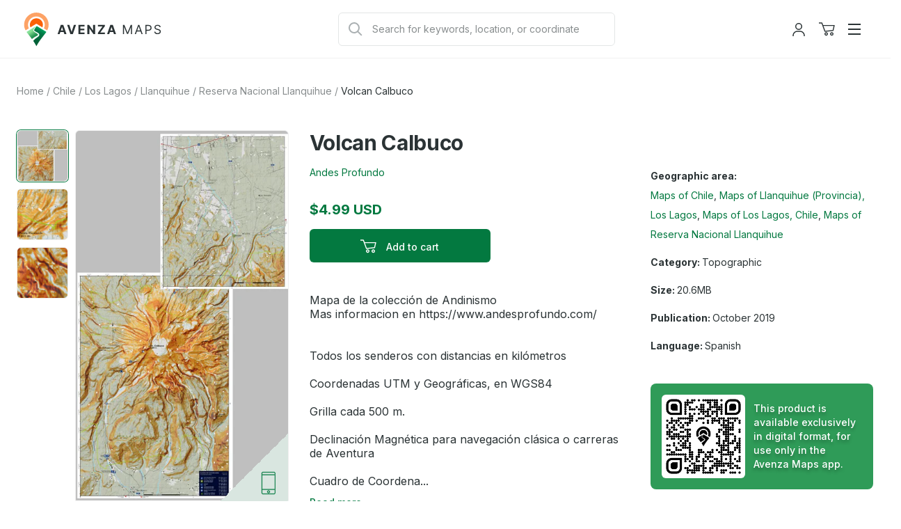

--- FILE ---
content_type: text/html; charset=utf-8
request_url: https://store.avenza.com/products/volcan-calbuco-andes-profundo-map
body_size: 39369
content:
<!doctype html>
<!--[if lt IE 7]> <html class="no-js lt-ie9 lt-ie8 lt-ie7" lang="en"> <![endif]-->
<!--[if IE 7]> <html class="no-js lt-ie9 lt-ie8" lang="en"> <![endif]-->
<!--[if IE 8]> <html class="no-js lt-ie9" lang="en"> <![endif]-->
<!--[if IE 9 ]> <html class="ie9 no-js"> <![endif]-->
<!-- [if (gt IE 9)|!(IE)]><! -->
<html class="no-js" lang="en">
  <!-- <![endif] -->
  <head>
    <!--
Elevar Data Layer V2

This file is automatically updated and should not be edited directly.

https://knowledge.getelevar.com/how-to-customize-data-layer-version-2

Updated: 2022-11-14 17:42:05+00:00
Version: 2.42.0
-->
<!-- Google Tag Manager -->
<script>
  window.dataLayer = window.dataLayer || [];
</script>
<script>
(function(w,d,s,l,i){w[l]=w[l]||[];w[l].push({"gtm.start":
  new Date().getTime(),event:"gtm.js"});var f=d.getElementsByTagName(s)[0],
  j=d.createElement(s),dl=l!="dataLayer"?"&l="+l:"";j.async=true;j.src=
  "https://www.googletagmanager.com/gtm.js?id="+i+dl;f.parentNode.insertBefore(j,f);
})(window,document,"script","dataLayer","GTM-TV5KRFX");
</script>
<!-- End Google Tag Manager -->
<script id="elevar-gtm-suite-config" type="application/json">{"gtm_id": "GTM-TV5KRFX", "event_config": {"cart_reconcile": true, "cart_view": true, "checkout_complete": true, "checkout_step": true, "collection_view": true, "product_add_to_cart": true, "product_add_to_cart_ajax": true, "product_remove_from_cart": true, "product_select": true, "product_view": true, "search_results_view": true, "user": true, "save_order_notes": true}, "gtm_suite_script": "https://shopify-gtm-suite.getelevar.com/shops/58838c18ae7d4163dd87779416796e22b70f0e78/2.42.0/gtm-suite.js", "consent_enabled": false}</script>

    <meta charset="utf-8">
    <meta http-equiv="X-UA-Compatible" content="IE=edge,chrome=1">
    <meta name="viewport" content="width=device-width, initial-scale=1.0">
    <meta property="og:site_name" content="Avenza Maps">
<meta property="og:url" content="https://store.avenza.com/products/volcan-calbuco-andes-profundo-map">
<meta property="og:title" content="Volcan Calbuco">
<meta property="og:type" content="product">
<meta property="og:description" content="Mapa de la colección de Andinismo Mas informacion en https://www.andesprofundo.com/ Todos los senderos con distancias en kilómetros Coordenadas UTM y Geográficas, en WGS84 Grilla cada 500 m. Declinación Magnética para navegación clásica o carreras de Aventura Cuadro de Coordenadas de emergencia. Impreso en Papel resist"><meta property="og:price:amount" content="4.99">
  <meta property="og:price:currency" content="USD"><meta property="og:image" content="http://store.avenza.com/cdn/shop/files/20200322164545_VOLCAN_CALBUCO_preview_0.jpg?v=1723466798&width=1200">
          <meta name="twitter:image" content="http://store.avenza.com/cdn/shop/files/20200322164545_VOLCAN_CALBUCO_preview_0.jpg?v=1723466798&width=1200"><meta property="og:image" content="http://store.avenza.com/cdn/shop/files/20200322164545_VOLCAN_CALBUCO_preview_1.jpg?v=1723466798&width=1200">
          <meta name="twitter:image" content="http://store.avenza.com/cdn/shop/files/20200322164545_VOLCAN_CALBUCO_preview_1.jpg?v=1723466798&width=1200"><meta property="og:image" content="http://store.avenza.com/cdn/shop/files/20200322164545_VOLCAN_CALBUCO_preview_2.jpg?v=1723466798&width=1200">
          <meta name="twitter:image" content="http://store.avenza.com/cdn/shop/files/20200322164545_VOLCAN_CALBUCO_preview_2.jpg?v=1723466798&width=1200">
<meta property="og:image:secure_url" content="https://store.avenza.com/cdn/shop/files/20200322164545_VOLCAN_CALBUCO_preview_0.jpg?v=1723466798&width=1200"><meta property="og:image:secure_url" content="https://store.avenza.com/cdn/shop/files/20200322164545_VOLCAN_CALBUCO_preview_1.jpg?v=1723466798&width=1200"><meta property="og:image:secure_url" content="https://store.avenza.com/cdn/shop/files/20200322164545_VOLCAN_CALBUCO_preview_2.jpg?v=1723466798&width=1200">
<meta name="twitter:site" content="@Avenza"><meta name="twitter:card" content="summary_large_image">
<meta name="twitter:title" content="Volcan Calbuco">
<meta name="twitter:description" content="Mapa de la colección de Andinismo Mas informacion en https://www.andesprofundo.com/ Todos los senderos con distancias en kilómetros Coordenadas UTM y Geográficas, en WGS84 Grilla cada 500 m. Declinación Magnética para navegación clásica o carreras de Aventura Cuadro de Coordenadas de emergencia. Impreso en Papel resist">

    
      <title>Volcan Calbuco Map by Andes Profundo | Avenza Maps</title>
    

    
      <meta name="description" content="Mapa de la colección de Andinismo Mas informacion en https://www.andesprofundo.com/ Todos los senderos con distancias en kilómetros Coordenadas UTM y Geográficas, en WGS84 Grilla cada 500 m. Declinación Magnética para navegación clásica o carreras de Aventura Cuadro de Coordenadas de emergencia. Impreso en Papel resist">
    

    
  <link rel="shortcut icon" href="//store.avenza.com/cdn/shop/files/android-chrome-512x512.png?crop=center&height=32&v=1616674993&width=32" type="image/png">


    

    <link href="//store.avenza.com/cdn/shop/t/23/assets/styles.css?v=169399315411798190631765900921" rel="stylesheet" type="text/css" media="all" />

    <link rel="canonical" href="https://store.avenza.com/products/volcan-calbuco-andes-profundo-map">
    <script>window.performance && window.performance.mark && window.performance.mark('shopify.content_for_header.start');</script><meta name="google-site-verification" content="h8e1w-OZX2-Uq82rRMcXtlKOpWaa7XRkagd6ayD8d-Q">
<meta id="shopify-digital-wallet" name="shopify-digital-wallet" content="/44178505884/digital_wallets/dialog">
<meta name="shopify-checkout-api-token" content="1529c43c8a9fbc6b7c14859c9b6d4dc5">
<meta id="in-context-paypal-metadata" data-shop-id="44178505884" data-venmo-supported="false" data-environment="production" data-locale="en_US" data-paypal-v4="true" data-currency="USD">
<link rel="alternate" type="application/json+oembed" href="https://store.avenza.com/products/volcan-calbuco-andes-profundo-map.oembed">
<script async="async" src="/checkouts/internal/preloads.js?locale=en-US"></script>
<script id="shopify-features" type="application/json">{"accessToken":"1529c43c8a9fbc6b7c14859c9b6d4dc5","betas":["rich-media-storefront-analytics"],"domain":"store.avenza.com","predictiveSearch":true,"shopId":44178505884,"locale":"en"}</script>
<script>var Shopify = Shopify || {};
Shopify.shop = "avenzamapstore.myshopify.com";
Shopify.locale = "en";
Shopify.currency = {"active":"USD","rate":"1.0"};
Shopify.country = "US";
Shopify.theme = {"name":"avenza-web-mapstore-shopify-theme\/production","id":148764229788,"schema_name":null,"schema_version":null,"theme_store_id":null,"role":"main"};
Shopify.theme.handle = "null";
Shopify.theme.style = {"id":null,"handle":null};
Shopify.cdnHost = "store.avenza.com/cdn";
Shopify.routes = Shopify.routes || {};
Shopify.routes.root = "/";</script>
<script type="module">!function(o){(o.Shopify=o.Shopify||{}).modules=!0}(window);</script>
<script>!function(o){function n(){var o=[];function n(){o.push(Array.prototype.slice.apply(arguments))}return n.q=o,n}var t=o.Shopify=o.Shopify||{};t.loadFeatures=n(),t.autoloadFeatures=n()}(window);</script>
<script id="shop-js-analytics" type="application/json">{"pageType":"product"}</script>
<script defer="defer" async type="module" src="//store.avenza.com/cdn/shopifycloud/shop-js/modules/v2/client.init-shop-cart-sync_IZsNAliE.en.esm.js"></script>
<script defer="defer" async type="module" src="//store.avenza.com/cdn/shopifycloud/shop-js/modules/v2/chunk.common_0OUaOowp.esm.js"></script>
<script type="module">
  await import("//store.avenza.com/cdn/shopifycloud/shop-js/modules/v2/client.init-shop-cart-sync_IZsNAliE.en.esm.js");
await import("//store.avenza.com/cdn/shopifycloud/shop-js/modules/v2/chunk.common_0OUaOowp.esm.js");

  window.Shopify.SignInWithShop?.initShopCartSync?.({"fedCMEnabled":true,"windoidEnabled":true});

</script>
<script>(function() {
  var isLoaded = false;
  function asyncLoad() {
    if (isLoaded) return;
    isLoaded = true;
    var urls = ["https:\/\/cookie.avada.io\/scripttag\/avada-cookies-bar.min.js?shop=avenzamapstore.myshopify.com"];
    for (var i = 0; i < urls.length; i++) {
      var s = document.createElement('script');
      s.type = 'text/javascript';
      s.async = true;
      s.src = urls[i];
      var x = document.getElementsByTagName('script')[0];
      x.parentNode.insertBefore(s, x);
    }
  };
  if(window.attachEvent) {
    window.attachEvent('onload', asyncLoad);
  } else {
    window.addEventListener('load', asyncLoad, false);
  }
})();</script>
<script id="__st">var __st={"a":44178505884,"offset":-18000,"reqid":"b08e7fdd-9a6b-4f48-b3aa-f276d0987a6a-1768548405","pageurl":"store.avenza.com\/products\/volcan-calbuco-andes-profundo-map","u":"eee2de782ca6","p":"product","rtyp":"product","rid":5744312582300};</script>
<script>window.ShopifyPaypalV4VisibilityTracking = true;</script>
<script id="captcha-bootstrap">!function(){'use strict';const t='contact',e='account',n='new_comment',o=[[t,t],['blogs',n],['comments',n],[t,'customer']],c=[[e,'customer_login'],[e,'guest_login'],[e,'recover_customer_password'],[e,'create_customer']],r=t=>t.map((([t,e])=>`form[action*='/${t}']:not([data-nocaptcha='true']) input[name='form_type'][value='${e}']`)).join(','),a=t=>()=>t?[...document.querySelectorAll(t)].map((t=>t.form)):[];function s(){const t=[...o],e=r(t);return a(e)}const i='password',u='form_key',d=['recaptcha-v3-token','g-recaptcha-response','h-captcha-response',i],f=()=>{try{return window.sessionStorage}catch{return}},m='__shopify_v',_=t=>t.elements[u];function p(t,e,n=!1){try{const o=window.sessionStorage,c=JSON.parse(o.getItem(e)),{data:r}=function(t){const{data:e,action:n}=t;return t[m]||n?{data:e,action:n}:{data:t,action:n}}(c);for(const[e,n]of Object.entries(r))t.elements[e]&&(t.elements[e].value=n);n&&o.removeItem(e)}catch(o){console.error('form repopulation failed',{error:o})}}const l='form_type',E='cptcha';function T(t){t.dataset[E]=!0}const w=window,h=w.document,L='Shopify',v='ce_forms',y='captcha';let A=!1;((t,e)=>{const n=(g='f06e6c50-85a8-45c8-87d0-21a2b65856fe',I='https://cdn.shopify.com/shopifycloud/storefront-forms-hcaptcha/ce_storefront_forms_captcha_hcaptcha.v1.5.2.iife.js',D={infoText:'Protected by hCaptcha',privacyText:'Privacy',termsText:'Terms'},(t,e,n)=>{const o=w[L][v],c=o.bindForm;if(c)return c(t,g,e,D).then(n);var r;o.q.push([[t,g,e,D],n]),r=I,A||(h.body.append(Object.assign(h.createElement('script'),{id:'captcha-provider',async:!0,src:r})),A=!0)});var g,I,D;w[L]=w[L]||{},w[L][v]=w[L][v]||{},w[L][v].q=[],w[L][y]=w[L][y]||{},w[L][y].protect=function(t,e){n(t,void 0,e),T(t)},Object.freeze(w[L][y]),function(t,e,n,w,h,L){const[v,y,A,g]=function(t,e,n){const i=e?o:[],u=t?c:[],d=[...i,...u],f=r(d),m=r(i),_=r(d.filter((([t,e])=>n.includes(e))));return[a(f),a(m),a(_),s()]}(w,h,L),I=t=>{const e=t.target;return e instanceof HTMLFormElement?e:e&&e.form},D=t=>v().includes(t);t.addEventListener('submit',(t=>{const e=I(t);if(!e)return;const n=D(e)&&!e.dataset.hcaptchaBound&&!e.dataset.recaptchaBound,o=_(e),c=g().includes(e)&&(!o||!o.value);(n||c)&&t.preventDefault(),c&&!n&&(function(t){try{if(!f())return;!function(t){const e=f();if(!e)return;const n=_(t);if(!n)return;const o=n.value;o&&e.removeItem(o)}(t);const e=Array.from(Array(32),(()=>Math.random().toString(36)[2])).join('');!function(t,e){_(t)||t.append(Object.assign(document.createElement('input'),{type:'hidden',name:u})),t.elements[u].value=e}(t,e),function(t,e){const n=f();if(!n)return;const o=[...t.querySelectorAll(`input[type='${i}']`)].map((({name:t})=>t)),c=[...d,...o],r={};for(const[a,s]of new FormData(t).entries())c.includes(a)||(r[a]=s);n.setItem(e,JSON.stringify({[m]:1,action:t.action,data:r}))}(t,e)}catch(e){console.error('failed to persist form',e)}}(e),e.submit())}));const S=(t,e)=>{t&&!t.dataset[E]&&(n(t,e.some((e=>e===t))),T(t))};for(const o of['focusin','change'])t.addEventListener(o,(t=>{const e=I(t);D(e)&&S(e,y())}));const B=e.get('form_key'),M=e.get(l),P=B&&M;t.addEventListener('DOMContentLoaded',(()=>{const t=y();if(P)for(const e of t)e.elements[l].value===M&&p(e,B);[...new Set([...A(),...v().filter((t=>'true'===t.dataset.shopifyCaptcha))])].forEach((e=>S(e,t)))}))}(h,new URLSearchParams(w.location.search),n,t,e,['guest_login'])})(!0,!0)}();</script>
<script integrity="sha256-4kQ18oKyAcykRKYeNunJcIwy7WH5gtpwJnB7kiuLZ1E=" data-source-attribution="shopify.loadfeatures" defer="defer" src="//store.avenza.com/cdn/shopifycloud/storefront/assets/storefront/load_feature-a0a9edcb.js" crossorigin="anonymous"></script>
<script data-source-attribution="shopify.dynamic_checkout.dynamic.init">var Shopify=Shopify||{};Shopify.PaymentButton=Shopify.PaymentButton||{isStorefrontPortableWallets:!0,init:function(){window.Shopify.PaymentButton.init=function(){};var t=document.createElement("script");t.src="https://store.avenza.com/cdn/shopifycloud/portable-wallets/latest/portable-wallets.en.js",t.type="module",document.head.appendChild(t)}};
</script>
<script data-source-attribution="shopify.dynamic_checkout.buyer_consent">
  function portableWalletsHideBuyerConsent(e){var t=document.getElementById("shopify-buyer-consent"),n=document.getElementById("shopify-subscription-policy-button");t&&n&&(t.classList.add("hidden"),t.setAttribute("aria-hidden","true"),n.removeEventListener("click",e))}function portableWalletsShowBuyerConsent(e){var t=document.getElementById("shopify-buyer-consent"),n=document.getElementById("shopify-subscription-policy-button");t&&n&&(t.classList.remove("hidden"),t.removeAttribute("aria-hidden"),n.addEventListener("click",e))}window.Shopify?.PaymentButton&&(window.Shopify.PaymentButton.hideBuyerConsent=portableWalletsHideBuyerConsent,window.Shopify.PaymentButton.showBuyerConsent=portableWalletsShowBuyerConsent);
</script>
<script data-source-attribution="shopify.dynamic_checkout.cart.bootstrap">document.addEventListener("DOMContentLoaded",(function(){function t(){return document.querySelector("shopify-accelerated-checkout-cart, shopify-accelerated-checkout")}if(t())Shopify.PaymentButton.init();else{new MutationObserver((function(e,n){t()&&(Shopify.PaymentButton.init(),n.disconnect())})).observe(document.body,{childList:!0,subtree:!0})}}));
</script>
<link id="shopify-accelerated-checkout-styles" rel="stylesheet" media="screen" href="https://store.avenza.com/cdn/shopifycloud/portable-wallets/latest/accelerated-checkout-backwards-compat.css" crossorigin="anonymous">
<style id="shopify-accelerated-checkout-cart">
        #shopify-buyer-consent {
  margin-top: 1em;
  display: inline-block;
  width: 100%;
}

#shopify-buyer-consent.hidden {
  display: none;
}

#shopify-subscription-policy-button {
  background: none;
  border: none;
  padding: 0;
  text-decoration: underline;
  font-size: inherit;
  cursor: pointer;
}

#shopify-subscription-policy-button::before {
  box-shadow: none;
}

      </style>

<script>window.performance && window.performance.mark && window.performance.mark('shopify.content_for_header.end');</script>

    

    
      
<script type="application/ld+json">
  {
    "@context": "https://schema.org/",
    "@type": "Product",
    "@id": "https:\/\/store.avenza.com\/products\/volcan-calbuco-andes-profundo-map#product",
    "name": "Volcan Calbuco",
    "image": ["\/\/store.avenza.com\/cdn\/shop\/files\/20200322164545_VOLCAN_CALBUCO_preview_0.jpg?v=1723466798","\/\/store.avenza.com\/cdn\/shop\/files\/20200322164545_VOLCAN_CALBUCO_preview_1.jpg?v=1723466798","\/\/store.avenza.com\/cdn\/shop\/files\/20200322164545_VOLCAN_CALBUCO_preview_2.jpg?v=1723466798"],
    "description": "Mapa de la colección de Andinismo\r\nMas informacion en https:\/\/www.andesprofundo.com\/ \r\n\r\n\r\nTodos los senderos con distancias en kilómetros\r\n\r\nCoordenadas UTM y Geográficas, en WGS84\r\n\r\nGrilla cada 500 m.\r\n\r\nDeclinación Magnética para navegación clásica o carreras de Aventura\r\n\r\nCuadro de Coordenadas de emergencia.\r\n\r\nImpreso en Papel resistente e Impermeable\r\n\r\nTamaño de bolsillo, doblado 15x10 cm.\r\n\r\nEscala 1:30.000\r\n\r\nCurvas de Nivel cada 25 m.\r\n\r\nGrilla UTM y Geográfica.\r\n\r\nGrilla de ubicación rápida\r\n\r\nDatum WGS84\r\n\r\nPendientes en Grados ( cada 15°)\r\n\r\nIdeal para prevención de Avalanchas\r\n\r\nTamaño estándar 29 x 42 cm.\r\n\r\nPrimera Edición Marzo 2019\r\n\r\nDeclinación Magnética actualizada año 2019\r\n\r\nAltimetría ALOS-JAXA GDEM",
    "sku": "1109633",
    "mpn": "",
    "brand": {
      "@type": "Brand",
      "name": "Andes Profundo"
    },
    "offers": {
      "@type": "Offer",
      "url": "https:\/\/store.avenza.com\/products\/volcan-calbuco-andes-profundo-map",
      "priceCurrency": "USD",
      "price": "4.99",
      "priceValidUntil": "2026-03-17",
      "itemCondition": "https://schema.org/NewCondition",
      "availability": "https://schema.org/InStock"
    }}
</script>
    

    

    

    
      <meta name="google-site-verification" content="Z1WC7DaGr2MJvlP15FNpxJCVb1o_q_FJh7ile_txY14">
      <!-- Hotjar Tracking Code for https://store.avenza.com/ -->
<script>
  (function(h,o,t,j,a,r){
      h.hj=h.hj||function(){(h.hj.q=h.hj.q||[]).push(arguments)};
      h._hjSettings={hjid:3718510,hjsv:6};
      a=o.getElementsByTagName('head')[0];
      r=o.createElement('script');r.async=1;
      r.src=t+h._hjSettings.hjid+j+h._hjSettings.hjsv;
      a.appendChild(r);
  })(window,document,'https://static.hotjar.com/c/hotjar-','.js?sv=');
</script>
    
  <script src="https://cdn.shopify.com/extensions/019b35a3-cff8-7eb0-85f4-edb1f960047c/avada-app-49/assets/avada-cookie.js" type="text/javascript" defer="defer"></script>
<link href="https://monorail-edge.shopifysvc.com" rel="dns-prefetch">
<script>(function(){if ("sendBeacon" in navigator && "performance" in window) {try {var session_token_from_headers = performance.getEntriesByType('navigation')[0].serverTiming.find(x => x.name == '_s').description;} catch {var session_token_from_headers = undefined;}var session_cookie_matches = document.cookie.match(/_shopify_s=([^;]*)/);var session_token_from_cookie = session_cookie_matches && session_cookie_matches.length === 2 ? session_cookie_matches[1] : "";var session_token = session_token_from_headers || session_token_from_cookie || "";function handle_abandonment_event(e) {var entries = performance.getEntries().filter(function(entry) {return /monorail-edge.shopifysvc.com/.test(entry.name);});if (!window.abandonment_tracked && entries.length === 0) {window.abandonment_tracked = true;var currentMs = Date.now();var navigation_start = performance.timing.navigationStart;var payload = {shop_id: 44178505884,url: window.location.href,navigation_start,duration: currentMs - navigation_start,session_token,page_type: "product"};window.navigator.sendBeacon("https://monorail-edge.shopifysvc.com/v1/produce", JSON.stringify({schema_id: "online_store_buyer_site_abandonment/1.1",payload: payload,metadata: {event_created_at_ms: currentMs,event_sent_at_ms: currentMs}}));}}window.addEventListener('pagehide', handle_abandonment_event);}}());</script>
<script id="web-pixels-manager-setup">(function e(e,d,r,n,o){if(void 0===o&&(o={}),!Boolean(null===(a=null===(i=window.Shopify)||void 0===i?void 0:i.analytics)||void 0===a?void 0:a.replayQueue)){var i,a;window.Shopify=window.Shopify||{};var t=window.Shopify;t.analytics=t.analytics||{};var s=t.analytics;s.replayQueue=[],s.publish=function(e,d,r){return s.replayQueue.push([e,d,r]),!0};try{self.performance.mark("wpm:start")}catch(e){}var l=function(){var e={modern:/Edge?\/(1{2}[4-9]|1[2-9]\d|[2-9]\d{2}|\d{4,})\.\d+(\.\d+|)|Firefox\/(1{2}[4-9]|1[2-9]\d|[2-9]\d{2}|\d{4,})\.\d+(\.\d+|)|Chrom(ium|e)\/(9{2}|\d{3,})\.\d+(\.\d+|)|(Maci|X1{2}).+ Version\/(15\.\d+|(1[6-9]|[2-9]\d|\d{3,})\.\d+)([,.]\d+|)( \(\w+\)|)( Mobile\/\w+|) Safari\/|Chrome.+OPR\/(9{2}|\d{3,})\.\d+\.\d+|(CPU[ +]OS|iPhone[ +]OS|CPU[ +]iPhone|CPU IPhone OS|CPU iPad OS)[ +]+(15[._]\d+|(1[6-9]|[2-9]\d|\d{3,})[._]\d+)([._]\d+|)|Android:?[ /-](13[3-9]|1[4-9]\d|[2-9]\d{2}|\d{4,})(\.\d+|)(\.\d+|)|Android.+Firefox\/(13[5-9]|1[4-9]\d|[2-9]\d{2}|\d{4,})\.\d+(\.\d+|)|Android.+Chrom(ium|e)\/(13[3-9]|1[4-9]\d|[2-9]\d{2}|\d{4,})\.\d+(\.\d+|)|SamsungBrowser\/([2-9]\d|\d{3,})\.\d+/,legacy:/Edge?\/(1[6-9]|[2-9]\d|\d{3,})\.\d+(\.\d+|)|Firefox\/(5[4-9]|[6-9]\d|\d{3,})\.\d+(\.\d+|)|Chrom(ium|e)\/(5[1-9]|[6-9]\d|\d{3,})\.\d+(\.\d+|)([\d.]+$|.*Safari\/(?![\d.]+ Edge\/[\d.]+$))|(Maci|X1{2}).+ Version\/(10\.\d+|(1[1-9]|[2-9]\d|\d{3,})\.\d+)([,.]\d+|)( \(\w+\)|)( Mobile\/\w+|) Safari\/|Chrome.+OPR\/(3[89]|[4-9]\d|\d{3,})\.\d+\.\d+|(CPU[ +]OS|iPhone[ +]OS|CPU[ +]iPhone|CPU IPhone OS|CPU iPad OS)[ +]+(10[._]\d+|(1[1-9]|[2-9]\d|\d{3,})[._]\d+)([._]\d+|)|Android:?[ /-](13[3-9]|1[4-9]\d|[2-9]\d{2}|\d{4,})(\.\d+|)(\.\d+|)|Mobile Safari.+OPR\/([89]\d|\d{3,})\.\d+\.\d+|Android.+Firefox\/(13[5-9]|1[4-9]\d|[2-9]\d{2}|\d{4,})\.\d+(\.\d+|)|Android.+Chrom(ium|e)\/(13[3-9]|1[4-9]\d|[2-9]\d{2}|\d{4,})\.\d+(\.\d+|)|Android.+(UC? ?Browser|UCWEB|U3)[ /]?(15\.([5-9]|\d{2,})|(1[6-9]|[2-9]\d|\d{3,})\.\d+)\.\d+|SamsungBrowser\/(5\.\d+|([6-9]|\d{2,})\.\d+)|Android.+MQ{2}Browser\/(14(\.(9|\d{2,})|)|(1[5-9]|[2-9]\d|\d{3,})(\.\d+|))(\.\d+|)|K[Aa][Ii]OS\/(3\.\d+|([4-9]|\d{2,})\.\d+)(\.\d+|)/},d=e.modern,r=e.legacy,n=navigator.userAgent;return n.match(d)?"modern":n.match(r)?"legacy":"unknown"}(),u="modern"===l?"modern":"legacy",c=(null!=n?n:{modern:"",legacy:""})[u],f=function(e){return[e.baseUrl,"/wpm","/b",e.hashVersion,"modern"===e.buildTarget?"m":"l",".js"].join("")}({baseUrl:d,hashVersion:r,buildTarget:u}),m=function(e){var d=e.version,r=e.bundleTarget,n=e.surface,o=e.pageUrl,i=e.monorailEndpoint;return{emit:function(e){var a=e.status,t=e.errorMsg,s=(new Date).getTime(),l=JSON.stringify({metadata:{event_sent_at_ms:s},events:[{schema_id:"web_pixels_manager_load/3.1",payload:{version:d,bundle_target:r,page_url:o,status:a,surface:n,error_msg:t},metadata:{event_created_at_ms:s}}]});if(!i)return console&&console.warn&&console.warn("[Web Pixels Manager] No Monorail endpoint provided, skipping logging."),!1;try{return self.navigator.sendBeacon.bind(self.navigator)(i,l)}catch(e){}var u=new XMLHttpRequest;try{return u.open("POST",i,!0),u.setRequestHeader("Content-Type","text/plain"),u.send(l),!0}catch(e){return console&&console.warn&&console.warn("[Web Pixels Manager] Got an unhandled error while logging to Monorail."),!1}}}}({version:r,bundleTarget:l,surface:e.surface,pageUrl:self.location.href,monorailEndpoint:e.monorailEndpoint});try{o.browserTarget=l,function(e){var d=e.src,r=e.async,n=void 0===r||r,o=e.onload,i=e.onerror,a=e.sri,t=e.scriptDataAttributes,s=void 0===t?{}:t,l=document.createElement("script"),u=document.querySelector("head"),c=document.querySelector("body");if(l.async=n,l.src=d,a&&(l.integrity=a,l.crossOrigin="anonymous"),s)for(var f in s)if(Object.prototype.hasOwnProperty.call(s,f))try{l.dataset[f]=s[f]}catch(e){}if(o&&l.addEventListener("load",o),i&&l.addEventListener("error",i),u)u.appendChild(l);else{if(!c)throw new Error("Did not find a head or body element to append the script");c.appendChild(l)}}({src:f,async:!0,onload:function(){if(!function(){var e,d;return Boolean(null===(d=null===(e=window.Shopify)||void 0===e?void 0:e.analytics)||void 0===d?void 0:d.initialized)}()){var d=window.webPixelsManager.init(e)||void 0;if(d){var r=window.Shopify.analytics;r.replayQueue.forEach((function(e){var r=e[0],n=e[1],o=e[2];d.publishCustomEvent(r,n,o)})),r.replayQueue=[],r.publish=d.publishCustomEvent,r.visitor=d.visitor,r.initialized=!0}}},onerror:function(){return m.emit({status:"failed",errorMsg:"".concat(f," has failed to load")})},sri:function(e){var d=/^sha384-[A-Za-z0-9+/=]+$/;return"string"==typeof e&&d.test(e)}(c)?c:"",scriptDataAttributes:o}),m.emit({status:"loading"})}catch(e){m.emit({status:"failed",errorMsg:(null==e?void 0:e.message)||"Unknown error"})}}})({shopId: 44178505884,storefrontBaseUrl: "https://store.avenza.com",extensionsBaseUrl: "https://extensions.shopifycdn.com/cdn/shopifycloud/web-pixels-manager",monorailEndpoint: "https://monorail-edge.shopifysvc.com/unstable/produce_batch",surface: "storefront-renderer",enabledBetaFlags: ["2dca8a86"],webPixelsConfigList: [{"id":"451149980","configuration":"{\"config\":\"{\\\"pixel_id\\\":\\\"G-FC9WSVS14B\\\",\\\"target_country\\\":\\\"US\\\",\\\"gtag_events\\\":[{\\\"type\\\":\\\"begin_checkout\\\",\\\"action_label\\\":\\\"G-FC9WSVS14B\\\"},{\\\"type\\\":\\\"search\\\",\\\"action_label\\\":\\\"G-FC9WSVS14B\\\"},{\\\"type\\\":\\\"view_item\\\",\\\"action_label\\\":[\\\"G-FC9WSVS14B\\\",\\\"MC-EQJ8Y51PL0\\\"]},{\\\"type\\\":\\\"purchase\\\",\\\"action_label\\\":[\\\"G-FC9WSVS14B\\\",\\\"MC-EQJ8Y51PL0\\\"]},{\\\"type\\\":\\\"page_view\\\",\\\"action_label\\\":[\\\"G-FC9WSVS14B\\\",\\\"MC-EQJ8Y51PL0\\\"]},{\\\"type\\\":\\\"add_payment_info\\\",\\\"action_label\\\":\\\"G-FC9WSVS14B\\\"},{\\\"type\\\":\\\"add_to_cart\\\",\\\"action_label\\\":\\\"G-FC9WSVS14B\\\"}],\\\"enable_monitoring_mode\\\":false}\"}","eventPayloadVersion":"v1","runtimeContext":"OPEN","scriptVersion":"b2a88bafab3e21179ed38636efcd8a93","type":"APP","apiClientId":1780363,"privacyPurposes":[],"dataSharingAdjustments":{"protectedCustomerApprovalScopes":["read_customer_address","read_customer_email","read_customer_name","read_customer_personal_data","read_customer_phone"]}},{"id":"786588","configuration":"{\"global__consentEnabled\": \"false\", \"global__serverSideUrl\": \"__EMPTY__\", \"audiohook__live\": \"false\", \"audiohook__pixelId\": \"__EMPTY__\", \"audiohook__enabledWebEvents__pageView\": \"false\", \"audiohook__enabledWebEvents__purchase\": \"false\", \"audiohook__consent__enabled\": \"false\", \"audiohook__consent__ad_storage\": \"false\", \"audiohook__consent__analytics_storage\": \"false\", \"audiohook__consent__functionality_storage\": \"false\", \"audiohook__consent__personalization_storage\": \"false\", \"audiohook__consent__security_storage\": \"false\"}","eventPayloadVersion":"v1","runtimeContext":"STRICT","scriptVersion":"0.3.0","type":"APP","apiClientId":2509311,"privacyPurposes":["ANALYTICS","MARKETING","SALE_OF_DATA"],"dataSharingAdjustments":{"protectedCustomerApprovalScopes":["read_customer_address","read_customer_email","read_customer_name","read_customer_personal_data","read_customer_phone"]}},{"id":"shopify-app-pixel","configuration":"{}","eventPayloadVersion":"v1","runtimeContext":"STRICT","scriptVersion":"0450","apiClientId":"shopify-pixel","type":"APP","privacyPurposes":["ANALYTICS","MARKETING"]},{"id":"shopify-custom-pixel","eventPayloadVersion":"v1","runtimeContext":"LAX","scriptVersion":"0450","apiClientId":"shopify-pixel","type":"CUSTOM","privacyPurposes":["ANALYTICS","MARKETING"]}],isMerchantRequest: false,initData: {"shop":{"name":"Avenza Maps","paymentSettings":{"currencyCode":"USD"},"myshopifyDomain":"avenzamapstore.myshopify.com","countryCode":"CA","storefrontUrl":"https:\/\/store.avenza.com"},"customer":null,"cart":null,"checkout":null,"productVariants":[{"price":{"amount":4.99,"currencyCode":"USD"},"product":{"title":"Volcan Calbuco","vendor":"Andes Profundo","id":"5744312582300","untranslatedTitle":"Volcan Calbuco","url":"\/products\/volcan-calbuco-andes-profundo-map","type":"digital map"},"id":"36416579436700","image":{"src":"\/\/store.avenza.com\/cdn\/shop\/files\/20200322164545_VOLCAN_CALBUCO_preview_0.jpg?v=1723466798"},"sku":"1109633","title":"Default Title","untranslatedTitle":"Default Title"}],"purchasingCompany":null},},"https://store.avenza.com/cdn","fcfee988w5aeb613cpc8e4bc33m6693e112",{"modern":"","legacy":""},{"shopId":"44178505884","storefrontBaseUrl":"https:\/\/store.avenza.com","extensionBaseUrl":"https:\/\/extensions.shopifycdn.com\/cdn\/shopifycloud\/web-pixels-manager","surface":"storefront-renderer","enabledBetaFlags":"[\"2dca8a86\"]","isMerchantRequest":"false","hashVersion":"fcfee988w5aeb613cpc8e4bc33m6693e112","publish":"custom","events":"[[\"page_viewed\",{}],[\"product_viewed\",{\"productVariant\":{\"price\":{\"amount\":4.99,\"currencyCode\":\"USD\"},\"product\":{\"title\":\"Volcan Calbuco\",\"vendor\":\"Andes Profundo\",\"id\":\"5744312582300\",\"untranslatedTitle\":\"Volcan Calbuco\",\"url\":\"\/products\/volcan-calbuco-andes-profundo-map\",\"type\":\"digital map\"},\"id\":\"36416579436700\",\"image\":{\"src\":\"\/\/store.avenza.com\/cdn\/shop\/files\/20200322164545_VOLCAN_CALBUCO_preview_0.jpg?v=1723466798\"},\"sku\":\"1109633\",\"title\":\"Default Title\",\"untranslatedTitle\":\"Default Title\"}}]]"});</script><script>
  window.ShopifyAnalytics = window.ShopifyAnalytics || {};
  window.ShopifyAnalytics.meta = window.ShopifyAnalytics.meta || {};
  window.ShopifyAnalytics.meta.currency = 'USD';
  var meta = {"product":{"id":5744312582300,"gid":"gid:\/\/shopify\/Product\/5744312582300","vendor":"Andes Profundo","type":"digital map","handle":"volcan-calbuco-andes-profundo-map","variants":[{"id":36416579436700,"price":499,"name":"Volcan Calbuco","public_title":null,"sku":"1109633"}],"remote":false},"page":{"pageType":"product","resourceType":"product","resourceId":5744312582300,"requestId":"b08e7fdd-9a6b-4f48-b3aa-f276d0987a6a-1768548405"}};
  for (var attr in meta) {
    window.ShopifyAnalytics.meta[attr] = meta[attr];
  }
</script>
<script class="analytics">
  (function () {
    var customDocumentWrite = function(content) {
      var jquery = null;

      if (window.jQuery) {
        jquery = window.jQuery;
      } else if (window.Checkout && window.Checkout.$) {
        jquery = window.Checkout.$;
      }

      if (jquery) {
        jquery('body').append(content);
      }
    };

    var hasLoggedConversion = function(token) {
      if (token) {
        return document.cookie.indexOf('loggedConversion=' + token) !== -1;
      }
      return false;
    }

    var setCookieIfConversion = function(token) {
      if (token) {
        var twoMonthsFromNow = new Date(Date.now());
        twoMonthsFromNow.setMonth(twoMonthsFromNow.getMonth() + 2);

        document.cookie = 'loggedConversion=' + token + '; expires=' + twoMonthsFromNow;
      }
    }

    var trekkie = window.ShopifyAnalytics.lib = window.trekkie = window.trekkie || [];
    if (trekkie.integrations) {
      return;
    }
    trekkie.methods = [
      'identify',
      'page',
      'ready',
      'track',
      'trackForm',
      'trackLink'
    ];
    trekkie.factory = function(method) {
      return function() {
        var args = Array.prototype.slice.call(arguments);
        args.unshift(method);
        trekkie.push(args);
        return trekkie;
      };
    };
    for (var i = 0; i < trekkie.methods.length; i++) {
      var key = trekkie.methods[i];
      trekkie[key] = trekkie.factory(key);
    }
    trekkie.load = function(config) {
      trekkie.config = config || {};
      trekkie.config.initialDocumentCookie = document.cookie;
      var first = document.getElementsByTagName('script')[0];
      var script = document.createElement('script');
      script.type = 'text/javascript';
      script.onerror = function(e) {
        var scriptFallback = document.createElement('script');
        scriptFallback.type = 'text/javascript';
        scriptFallback.onerror = function(error) {
                var Monorail = {
      produce: function produce(monorailDomain, schemaId, payload) {
        var currentMs = new Date().getTime();
        var event = {
          schema_id: schemaId,
          payload: payload,
          metadata: {
            event_created_at_ms: currentMs,
            event_sent_at_ms: currentMs
          }
        };
        return Monorail.sendRequest("https://" + monorailDomain + "/v1/produce", JSON.stringify(event));
      },
      sendRequest: function sendRequest(endpointUrl, payload) {
        // Try the sendBeacon API
        if (window && window.navigator && typeof window.navigator.sendBeacon === 'function' && typeof window.Blob === 'function' && !Monorail.isIos12()) {
          var blobData = new window.Blob([payload], {
            type: 'text/plain'
          });

          if (window.navigator.sendBeacon(endpointUrl, blobData)) {
            return true;
          } // sendBeacon was not successful

        } // XHR beacon

        var xhr = new XMLHttpRequest();

        try {
          xhr.open('POST', endpointUrl);
          xhr.setRequestHeader('Content-Type', 'text/plain');
          xhr.send(payload);
        } catch (e) {
          console.log(e);
        }

        return false;
      },
      isIos12: function isIos12() {
        return window.navigator.userAgent.lastIndexOf('iPhone; CPU iPhone OS 12_') !== -1 || window.navigator.userAgent.lastIndexOf('iPad; CPU OS 12_') !== -1;
      }
    };
    Monorail.produce('monorail-edge.shopifysvc.com',
      'trekkie_storefront_load_errors/1.1',
      {shop_id: 44178505884,
      theme_id: 148764229788,
      app_name: "storefront",
      context_url: window.location.href,
      source_url: "//store.avenza.com/cdn/s/trekkie.storefront.cd680fe47e6c39ca5d5df5f0a32d569bc48c0f27.min.js"});

        };
        scriptFallback.async = true;
        scriptFallback.src = '//store.avenza.com/cdn/s/trekkie.storefront.cd680fe47e6c39ca5d5df5f0a32d569bc48c0f27.min.js';
        first.parentNode.insertBefore(scriptFallback, first);
      };
      script.async = true;
      script.src = '//store.avenza.com/cdn/s/trekkie.storefront.cd680fe47e6c39ca5d5df5f0a32d569bc48c0f27.min.js';
      first.parentNode.insertBefore(script, first);
    };
    trekkie.load(
      {"Trekkie":{"appName":"storefront","development":false,"defaultAttributes":{"shopId":44178505884,"isMerchantRequest":null,"themeId":148764229788,"themeCityHash":"16176661581934166334","contentLanguage":"en","currency":"USD"},"isServerSideCookieWritingEnabled":true,"monorailRegion":"shop_domain","enabledBetaFlags":["65f19447"]},"Session Attribution":{},"S2S":{"facebookCapiEnabled":false,"source":"trekkie-storefront-renderer","apiClientId":580111}}
    );

    var loaded = false;
    trekkie.ready(function() {
      if (loaded) return;
      loaded = true;

      window.ShopifyAnalytics.lib = window.trekkie;

      var originalDocumentWrite = document.write;
      document.write = customDocumentWrite;
      try { window.ShopifyAnalytics.merchantGoogleAnalytics.call(this); } catch(error) {};
      document.write = originalDocumentWrite;

      window.ShopifyAnalytics.lib.page(null,{"pageType":"product","resourceType":"product","resourceId":5744312582300,"requestId":"b08e7fdd-9a6b-4f48-b3aa-f276d0987a6a-1768548405","shopifyEmitted":true});

      var match = window.location.pathname.match(/checkouts\/(.+)\/(thank_you|post_purchase)/)
      var token = match? match[1]: undefined;
      if (!hasLoggedConversion(token)) {
        setCookieIfConversion(token);
        window.ShopifyAnalytics.lib.track("Viewed Product",{"currency":"USD","variantId":36416579436700,"productId":5744312582300,"productGid":"gid:\/\/shopify\/Product\/5744312582300","name":"Volcan Calbuco","price":"4.99","sku":"1109633","brand":"Andes Profundo","variant":null,"category":"digital map","nonInteraction":true,"remote":false},undefined,undefined,{"shopifyEmitted":true});
      window.ShopifyAnalytics.lib.track("monorail:\/\/trekkie_storefront_viewed_product\/1.1",{"currency":"USD","variantId":36416579436700,"productId":5744312582300,"productGid":"gid:\/\/shopify\/Product\/5744312582300","name":"Volcan Calbuco","price":"4.99","sku":"1109633","brand":"Andes Profundo","variant":null,"category":"digital map","nonInteraction":true,"remote":false,"referer":"https:\/\/store.avenza.com\/products\/volcan-calbuco-andes-profundo-map"});
      }
    });


        var eventsListenerScript = document.createElement('script');
        eventsListenerScript.async = true;
        eventsListenerScript.src = "//store.avenza.com/cdn/shopifycloud/storefront/assets/shop_events_listener-3da45d37.js";
        document.getElementsByTagName('head')[0].appendChild(eventsListenerScript);

})();</script>
<script
  defer
  src="https://store.avenza.com/cdn/shopifycloud/perf-kit/shopify-perf-kit-3.0.4.min.js"
  data-application="storefront-renderer"
  data-shop-id="44178505884"
  data-render-region="gcp-us-central1"
  data-page-type="product"
  data-theme-instance-id="148764229788"
  data-theme-name=""
  data-theme-version=""
  data-monorail-region="shop_domain"
  data-resource-timing-sampling-rate="10"
  data-shs="true"
  data-shs-beacon="true"
  data-shs-export-with-fetch="true"
  data-shs-logs-sample-rate="1"
  data-shs-beacon-endpoint="https://store.avenza.com/api/collect"
></script>
</head>
  <body class="template-product template-">
    <script>
  (() => {
    const configElement = document.getElementById("elevar-gtm-suite-config");

    if (!configElement) {
      console.error("Elevar Data Layer: Config element not found");
      return;
    }

    const config = JSON.parse(configElement.textContent);

    const script = document.createElement("script");
    script.type = "text/javascript";
    script.src = config.gtm_suite_script;

    script.onerror = () => {
      console.error("Elevar Data Layer: JS script failed to load");
    };
    script.onload = async () => {
      if (!window.ElevarGtmSuite) {
        console.error("Elevar Data Layer: `ElevarGtmSuite` is not defined");
        return;
      }

      const cartData = {
  attributes:{},
  cartTotal: "0.0",
  currencyCode:"USD",
  items: []
}
;

      await window.ElevarGtmSuite.handlers.cartAttributesReconcile(
        cartData,
        config.event_config.save_order_notes,
        config.consent_enabled
      );

      if (config.event_config.user) {
        const data = {cartTotal: "0.0",
    currencyCode:"USD",};
        window.ElevarGtmSuite.handlers.user(data);
      }

      if (config.event_config.product_add_to_cart_ajax) {
        window.ElevarGtmSuite.handlers.productAddToCartAjax(
          config.event_config.save_order_notes,
          config.consent_enabled
        );
      }

      if (config.event_config.cart_reconcile) {
        window.ElevarGtmSuite.handlers.cartItemsReconcile(cartData);
      }const data ={
    attributes:{},
    currencyCode:"USD",
    
defaultVariant: {id:"1109633",name:"Volcan Calbuco",
        brand:"Andes Profundo",
        category:"digital map",
        variant:"Default Title",
        price: "4.99",
        productId: "5744312582300",
        variantId: "36416579436700",
        compareAtPrice: "0.0",
        image:"\/\/store.avenza.com\/cdn\/shop\/files\/20200322164545_VOLCAN_CALBUCO_preview_0.jpg?v=1723466798",
        inventory: "0"
      },items: [{id:"1109633",name:"Volcan Calbuco",
          brand:"Andes Profundo",
          category:"digital map",
          variant:"Default Title",
          price: "4.99",
          productId: "5744312582300",
          variantId: "36416579436700",
          compareAtPrice: "0.0",
          image:"\/\/store.avenza.com\/cdn\/shop\/files\/20200322164545_VOLCAN_CALBUCO_preview_0.jpg?v=1723466798",
          inventory: "0"
        },]
  };

      if (config.event_config.product_view) {
        window.ElevarGtmSuite.handlers.productView(data);
      }
      if (config.event_config.product_add_to_cart) {
        window.ElevarGtmSuite.handlers.productAddToCartForm(
          data,
          config.event_config.save_order_notes,
          config.consent_enabled
        );
      }};

    document.body.appendChild(script);
  })();
</script>
<!-- Google Tag Manager (noscript) -->
<noscript>
    <iframe src="https://www.googletagmanager.com/ns.html?id=GTM-TV5KRFX" height="0" width="0" style="display:none;visibility:hidden"></iframe>
</noscript>
<!-- End Google Tag Manager (noscript) -->
    <!-- BEGIN sections: header-group -->
<div id="shopify-section-sections--19637222408348__header" class="shopify-section shopify-section-group-header-group">


<div class="header__wrapper">
  <div class="header__fixed">
    
    <header id="header" class="header header--search">
      <div class="row">
        <div class="header__content">
          <a href="/" class="header__logo">
            
              <span class="visually-hidden">Avenza Maps</span>
            
                      <svg width="202" height="52" viewBox="0 0 202 52" fill="none">    <path d="M53.7793 32.9175L54.7647 29.9343H59.536L60.5213 32.9175H63.5293L58.9655 19.8018H55.387L50.8232 32.9175H53.7793ZM55.4908 27.7741L57.0985 22.8364H57.2022L58.8099 27.7741H55.4908ZM67.6782 19.8018H64.5665L69.1303 32.9175H72.7087L77.2725 19.8018H74.1609L70.9455 29.7286H70.8417L67.6782 19.8018ZM80.6954 32.9175H89.6155V30.6544H83.4959V27.5169H89.1488V25.2024H83.4959V22.1163H89.6155V19.8532H80.6954V32.9175ZM104.655 19.8018H101.855V28.0312H101.751L96.0464 19.8018H93.6089V32.9175H96.4094V24.688H96.5131L102.27 32.9175H104.655V19.8018ZM108.649 32.9175H118.762V30.6544H112.175L118.762 21.4991V19.8532H108.649V22.1163H115.235L108.649 31.2716V32.9175ZM124.985 32.9175L125.97 29.9343H130.742L131.727 32.9175H134.735L130.171 19.8018H126.541L121.977 32.9175H124.985ZM126.645 27.7741L128.252 22.8364H128.356L129.964 27.7741H126.645ZM144.848 19.8018V32.9175H146.352V22.9393H146.456L150.605 32.8661H152.057L156.206 22.9393H156.309V32.9175H157.813V19.8018H155.894L151.382 30.6544H151.227L146.767 19.8018H144.848ZM163.362 32.9175L164.711 29.2142H170.053L171.401 32.9175H173.06L168.237 19.8018H166.578L161.703 32.9175H163.362ZM165.178 27.7741L167.304 21.8591H167.408L169.534 27.7741H165.178ZM176.898 32.9175H178.506V28.1341H181.41C184.47 28.1341 185.87 26.2825 185.87 23.9679C185.87 21.6534 184.47 19.8018 181.358 19.8018H176.898V32.9175ZM178.506 26.694V21.2419H181.306C183.433 21.2419 184.263 22.4249 184.263 23.9679C184.263 25.5624 183.433 26.7454 181.306 26.7454H178.506V26.694ZM197.435 23.0936H198.991C198.939 21.1391 197.072 19.6475 194.531 19.6475C191.99 19.6475 190.019 21.0876 190.019 23.2993C190.019 25.0481 191.316 26.1282 193.39 26.694L194.998 27.1569C196.398 27.5169 197.643 28.0312 197.643 29.3171C197.643 30.7573 196.243 31.6831 194.427 31.6831C192.872 31.6831 191.471 31.0144 191.316 29.5228H189.656C189.812 31.6831 191.575 33.1232 194.376 33.1232C197.435 33.1232 199.147 31.4773 199.147 29.3171C199.147 26.8483 196.813 26.0767 195.413 25.7167L194.064 25.3567C193.079 25.0995 191.523 24.5851 191.523 23.1964C191.523 21.962 192.664 21.0362 194.427 21.0362C196.087 21.0362 197.28 21.8077 197.435 23.0936Z" fill="currentColor"/>    <path d="M20.7962 21.3965C20.485 21.7565 20.1738 22.1166 19.9145 22.528C19.0329 23.6596 18.2031 24.8426 17.5808 26.077C17.4252 26.3856 17.2696 26.6942 17.2177 27.0028C17.114 27.1571 17.114 27.26 17.114 27.4143C17.114 27.5686 17.114 27.6715 17.1659 27.7743C17.2696 27.9801 17.4252 28.2372 17.6326 28.3915C17.8919 28.5973 18.1512 28.803 18.4106 28.9573C18.981 29.3174 19.6552 29.626 20.2776 29.986C20.8999 30.2946 21.5741 30.6546 22.2483 31.0661C22.5595 31.2719 22.9225 31.4776 23.2337 31.7348C23.5448 31.9919 23.856 32.3005 24.1153 32.7634C24.2709 32.9692 24.3227 33.2264 24.3746 33.4835C24.4265 33.7921 24.4265 34.0493 24.4265 34.3065C24.3227 34.8722 24.0634 35.3352 23.8041 35.6952C23.493 36.0552 23.2337 36.3638 22.8706 36.621C22.5595 36.8782 22.2483 37.1354 21.9371 37.3411C21.3148 37.804 20.7443 38.2155 20.1738 38.6269C19.0329 39.4499 17.9438 40.3243 17.0103 41.3015C16.5435 41.7644 16.1287 42.2273 15.7656 42.6902C17.2696 44.9019 18.8254 47.4222 20.3294 50.3025C25.4118 40.7357 31.0647 35.1809 34.6432 29.8317L20.7962 21.3965Z" fill="url(#paint0_logo_linear)"/>    <path d="M20.7958 35.6952C21.3663 35.3352 21.9886 34.9751 22.2998 34.6151C22.5072 34.4093 22.6109 34.255 22.6109 34.1007C22.6628 33.895 22.6628 33.7921 22.5591 33.5864C22.4035 33.1749 21.8849 32.712 21.3663 32.3005C20.8477 31.8891 20.2253 31.529 19.603 31.169C18.9807 30.8089 18.3583 30.4489 17.736 29.986C17.4248 29.7803 17.1136 29.5231 16.8025 29.2145C16.4913 28.9059 16.232 28.5458 16.1283 28.0829C16.0246 27.8258 16.0246 27.5686 16.0764 27.3629C16.1283 27.1571 16.1801 26.9514 16.232 26.7456C16.3876 26.3856 16.5432 26.0256 16.6988 25.6655C17.0618 24.9969 17.4767 24.3797 17.9434 23.8139C18.3583 23.2481 18.8251 22.6309 19.2918 22.0651C19.4993 21.8594 19.6549 21.6022 19.8623 21.3965L6.1709 29.8831C8.24535 32.9692 10.994 36.1581 13.9501 40.17C14.3131 39.8099 14.6762 39.5013 15.0911 39.1927C16.2839 38.2155 17.6323 37.444 18.8769 36.6725C19.5511 36.3638 20.1735 36.0038 20.7958 35.6952Z" fill="url(#paint1_logo_linear)"/>    <path d="M20.3293 10.2866C15.1432 10.2866 10.9424 14.4528 10.9424 19.5962C10.9424 20.9335 11.2536 22.1679 11.7203 23.2995L19.6032 18.4132C20.0181 18.1561 20.5886 18.1561 21.0035 18.4132L28.8864 23.2995C29.405 22.1679 29.6643 20.9335 29.6643 19.5962C29.7162 14.4528 25.5154 10.2866 20.3293 10.2866Z" fill="#FB6107"/>    <path d="M20.3293 2.05713C10.5793 2.05713 2.64453 9.87513 2.64453 19.5962C2.64453 22.5794 3.42245 25.1511 4.77085 27.6199L9.43837 24.7396C8.71231 23.1966 8.24556 21.4478 8.24556 19.5962C8.24556 13.0126 13.6391 7.66346 20.2774 7.66346C26.9156 7.66346 32.3092 13.0126 32.3092 19.5962C32.3092 21.4478 31.8943 23.1966 31.1164 24.7396L35.7839 27.6199C37.0805 25.1511 37.9103 22.5794 37.9103 19.5962C38.014 9.87513 30.1311 2.05713 20.3293 2.05713Z" fill="#FDA265"/>    <defs>      <linearGradient id="paint0_logo_linear" x1="27.5772" y1="25.4286" x2="18.1055" y2="41.5686" gradientUnits="userSpaceOnUse">        <stop stop-color="#00A35E"/>        <stop offset="0.294" stop-color="#037947"/>        <stop offset="1" stop-color="#006137"/>      </linearGradient>      <linearGradient id="paint1_logo_linear" x1="13.0673" y1="25.7049" x2="18.5784" y2="34.4395" gradientUnits="userSpaceOnUse">        <stop stop-color="#86E49F"/>        <stop offset="0.2702" stop-color="#86DD93"/>        <stop offset="1" stop-color="#259453"/>      </linearGradient>    </defs>    </svg>  
          </a>
          
<div class="header__search " id="search-header">
  <div class="search-box__close" id="mobile-search-close">
                                                                                      <svg width="22" height="21" viewBox="0 0 22 21" fill="none" style="">      <path d="M9.78272 18.2173L2.00048 10.4351M9.78272 2.65282L2.00048 10.4351M2.00048 10.4351H20.4995" stroke="currentColor" stroke-width="1.5"/>    </svg>                                  

    <span class="visually-hidden">Close search</span>
  </div>
  
    <div id="search-box" class="search-box">
      <form id="search-form" class="search-box__form">
        <input type="search" id="search-input" class="input input--text input--border search-box__input" autocomplete="off" placeholder="Search for keywords, location, or coordinate">
      </form>
      <div id="suggestions" class="search-suggestions" style="visibility: hidden;">
        <div class="search-suggestions__header">
          <ul class="search-suggestions__tabs">
            <li>
              <a href="#" class="search-suggestions__tab active" data-suggestion="suggestion-maps">Maps</a>
            </li>
            <li>
              <a href="#" class="search-suggestions__tab" data-suggestion="suggestion-locations">Locations</a>
            </li>
            <li>
              <a href="#" class="search-suggestions__tab" data-suggestion="suggestion-pages">Pages</a>
            </li>
            <li>
              <a href="#" class="search-suggestions__tab" data-suggestion="suggestion-articles">Articles</a>
            </li>
          </ul>
          <div id="tab-border" class="search-suggestions__tab-border"></div>
        </div>
        <div class="search-suggestions__content">
          <div id="suggestion-maps" class="search-suggestions__items">
            <div id="suggestion-collections" data-tab="suggestion-maps" class="search-suggestions__items-collections" data-empty="No collections for your search query."></div>
            <div id="map-results" data-tab="suggestion-maps" class="search-suggestions__items-maps" data-empty="No maps for your search query."></div>
          </div>
          <div id="suggestion-locations" data-tab="suggesion-locations" class="search-suggestions__items search-suggestions__items--google" data-empty="No locations for your search query." style="display: none;"></div>
          <div id="suggestion-pages" data-tab="suggestion-pages" class="search-suggestions__items" style="display: none;" data-empty="No pages for your search query."></div>
          <div id="suggestion-articles" data-tab="suggestion-articles" class="search-suggestions__items" style="display: none;" data-empty="No articles for your search query."></div>
        </div>
      </div>
      <div id="search-suggestions-empty" class="search-suggestions search-suggestions--empty" style="visibility: hidden;">
        <div class="search-suggestions__footer">
          <button id="go-to-search" class="js-go-to-search">Advanced search</button>
        </div>
      </div>
    </div>
  
</div>
          
<navigation class="navigation" role="navigation">
  <ul class="menu" role="menu">
    
      
      
        <li class="menu__item menu__item--main menu__item--has-dropdown" role="none">
          <a href="/search" class="menu__link" role="menuitem">Map Store</a>
          
            <div class="menu__dropdown">
              <div class="menu__dropdown-content">
                <ul class="menu__list" role="menu">
                  
                    <li class="menu__item menu__item--dropdown" role="none">
                      <a href="https://store.avenza.com/search" class="menu__link menu__link--dropdown" role="menuitem">Get Maps</a>
                    </li>
                  
                    <li class="menu__item menu__item--dropdown" role="none">
                      <a href="/pages/publishers-how-it-works" class="menu__link menu__link--dropdown" role="menuitem">Sell Maps</a>
                    </li>
                  
                    <li class="menu__item menu__item--dropdown" role="none">
                      <a href="#near-me" class="menu__link menu__link--dropdown" role="menuitem">Discover Maps Nearby</a>
                    </li>
                  
                </ul>
              </div>
            </div>
          
        </li>
      
    
      
      
        <li class="menu__item menu__item--main menu__item--has-dropdown" role="none">
          <a href="/pages/app-features" class="menu__link" role="menuitem">App</a>
          
            <div class="menu__dropdown">
              <div class="menu__dropdown-content">
                <ul class="menu__list" role="menu">
                  
                    <li class="menu__item menu__item--dropdown" role="none">
                      <a href="/blogs/avenza-maps-news" class="menu__link menu__link--dropdown" role="menuitem">News</a>
                    </li>
                  
                    <li class="menu__item menu__item--dropdown" role="none">
                      <a href="/pages/app-features" class="menu__link menu__link--dropdown" role="menuitem">Learn More</a>
                    </li>
                  
                </ul>
              </div>
            </div>
          
        </li>
      
    
      
        <li class="menu__item menu__item--main" role="none">
          <a href="/pages/pricing" class="menu__link" role="menuitem">Pricing</a>
        </li>
      
      
    
      
      
        <li class="menu__item menu__item--main menu__item--has-dropdown" role="none">
          <a href="/pages/explore" class="menu__link" role="menuitem">Explore</a>
          
            <div class="menu__dropdown">
              <div class="menu__dropdown-content">
                <ul class="menu__list" role="menu">
                  
                    <li class="menu__item menu__item--dropdown" role="none">
                      <a href="/pages/hiking" class="menu__link menu__link--dropdown" role="menuitem">Hiking</a>
                    </li>
                  
                    <li class="menu__item menu__item--dropdown" role="none">
                      <a href="/pages/cycling" class="menu__link menu__link--dropdown" role="menuitem">Cycling</a>
                    </li>
                  
                    <li class="menu__item menu__item--dropdown" role="none">
                      <a href="/pages/hunting" class="menu__link menu__link--dropdown" role="menuitem">Hunting</a>
                    </li>
                  
                    <li class="menu__item menu__item--dropdown" role="none">
                      <a href="/pages/fishing" class="menu__link menu__link--dropdown" role="menuitem">Fishing</a>
                    </li>
                  
                    <li class="menu__item menu__item--dropdown" role="none">
                      <a href="/pages/off-roading" class="menu__link menu__link--dropdown" role="menuitem">Off-Roading</a>
                    </li>
                  
                    <li class="menu__item menu__item--dropdown" role="none">
                      <a href="/pages/skiing" class="menu__link menu__link--dropdown" role="menuitem">Skiing</a>
                    </li>
                  
                    <li class="menu__item menu__item--dropdown" role="none">
                      <a href="/pages/paddling" class="menu__link menu__link--dropdown" role="menuitem">Paddling</a>
                    </li>
                  
                    <li class="menu__item menu__item--dropdown" role="none">
                      <a href="/pages/camping" class="menu__link menu__link--dropdown" role="menuitem">Camping</a>
                    </li>
                  
                    <li class="menu__item menu__item--dropdown" role="none">
                      <a href="/pages/explore" class="menu__link menu__link--dropdown" role="menuitem">All Adventures</a>
                    </li>
                  
                </ul>
              </div>
            </div>
          
        </li>
      
    
      
      
        <li class="menu__item menu__item--main menu__item--has-dropdown" role="none">
          <a href="/pages/pro-features" class="menu__link" role="menuitem">Professionals</a>
          
            <div class="menu__dropdown">
              <div class="menu__dropdown-content">
                <ul class="menu__list" role="menu">
                  
                    <li class="menu__item menu__item--dropdown" role="none">
                      <a href="/pages/government" class="menu__link menu__link--dropdown" role="menuitem">Government</a>
                    </li>
                  
                    <li class="menu__item menu__item--dropdown" role="none">
                      <a href="/pages/firefighting" class="menu__link menu__link--dropdown" role="menuitem">Firefighting</a>
                    </li>
                  
                    <li class="menu__item menu__item--dropdown" role="none">
                      <a href="/pages/forestry" class="menu__link menu__link--dropdown" role="menuitem">Forestry</a>
                    </li>
                  
                    <li class="menu__item menu__item--dropdown" role="none">
                      <a href="/pages/non-profit" class="menu__link menu__link--dropdown" role="menuitem">Non-Profit</a>
                    </li>
                  
                    <li class="menu__item menu__item--dropdown" role="none">
                      <a href="/pages/mining-oil-exploration" class="menu__link menu__link--dropdown" role="menuitem">Mining, Oil, & Exploration</a>
                    </li>
                  
                    <li class="menu__item menu__item--dropdown" role="none">
                      <a href="/pages/conservation-recreation" class="menu__link menu__link--dropdown" role="menuitem">Conservation & Recreation</a>
                    </li>
                  
                    <li class="menu__item menu__item--dropdown" role="none">
                      <a href="/pages/utilities-renewable-energy" class="menu__link menu__link--dropdown" role="menuitem">Utilities & Renewable Energy</a>
                    </li>
                  
                    <li class="menu__item menu__item--dropdown" role="none">
                      <a href="/pages/academics" class="menu__link menu__link--dropdown" role="menuitem">Education</a>
                    </li>
                  
                    <li class="menu__item menu__item--dropdown" role="none">
                      <a href="/pages/pro-features" class="menu__link menu__link--dropdown" role="menuitem">Avenza Maps Pro</a>
                    </li>
                  
                </ul>
              </div>
            </div>
          
        </li>
      
    
      
        <li class="menu__item menu__item--main" role="none">
          <a href="https://support.avenzamaps.com/hc/en-us" class="menu__link" role="menuitem">Support</a>
        </li>
      
      
    
  </ul>
</navigation>
          <ul class="header__actions">
            <li class="header__action">
              <button type="button" id="mobile-search-trigger" class="header__search-trigger">
                    <svg width="19" height="20" viewBox="0 0 19 20" fill="none" style="">      <circle cx="8" cy="8" r="7.25" stroke="currentColor" stroke-width="1.5"/>      <path d="M13.3536 13.6465L18.3536 18.6465" stroke="currentColor" stroke-width="1.5"/>    </svg>                                                                                                                

                <span class="visually-hidden">Search</span>
              </button>
            </li>
            
              <li class="header__action header__action--has-dropdown">
                
                  <a class="header__account" href="/account">
                            <svg width="18" height="19" viewBox="0 0 18 19" fill="none" style="">      <circle cx="9" cy="5" r="4.25" stroke="currentColor" stroke-width="1.5"/>      <path d="M17 19V18C17 14.6863 14.3137 12 11 12H7C3.68629 12 1 14.6863 1 18V19" stroke="currentColor" stroke-width="1.5"/>    </svg>                                                                                                            

                    <span class="visually-hidden">My account</span>
                  </a>
                
              </li>
            
            <li class="header__action">
              <a class="header__cart" href="/cart" id="cart-toggle">
                      <svg width="23" height="20" viewBox="0 0 23 20" fill="none" style="">      <circle cx="18.5" cy="16.75" r="1.75" stroke="currentColor" stroke-width="1.4"/>      <circle cx="10.5" cy="16.75" r="1.75" stroke="currentColor" stroke-width="1.4"/>      <path d="M5.59778 4.6H22L20.3296 11.8L8.67778 13L4.27778 1H0" stroke="currentColor" stroke-width="1.4" stroke-linejoin="round"/>    </svg>                                                                                                              

                <span id="header-cart-count" class="header__cart-count ">
                  
                </span>
                <span class="visually-hidden">View cart</span>
              </a>
              <div id="cart-dropdown" class="cart-dropdown hide" data-empty="Your cart is empty" data-duplicate="This map is already in your cart">
  <div id="cart-dropdown-items" class="cart-dropdown__items"></div>
  <div class="cart-dropdown__footer">
    <p class="cart-dropdown__total">Total: <span id="cart-dropdown-total"></span></p>
    
      <a class="btn btn--primary btn--wide" href="/account/login?redirect_url=https://store.avenza.com/cart">Go to checkout</a>
    
  </div>
</div>

            </li>
            <li class="header__action">
              <button type="button" id="mobile-menu-trigger" class="header__menu-trigger">
                <i></i>
                <span class="visually-hidden">Menu</span>
              </button>
            </li>
          </ul>
        </div>
      </div>
      <div id="mobile-menu" class="mobile-menu">
  <div class="mobile-menu__header">
              <svg width="202" height="52" viewBox="0 0 202 52" fill="none">    <path d="M53.7793 32.9175L54.7647 29.9343H59.536L60.5213 32.9175H63.5293L58.9655 19.8018H55.387L50.8232 32.9175H53.7793ZM55.4908 27.7741L57.0985 22.8364H57.2022L58.8099 27.7741H55.4908ZM67.6782 19.8018H64.5665L69.1303 32.9175H72.7087L77.2725 19.8018H74.1609L70.9455 29.7286H70.8417L67.6782 19.8018ZM80.6954 32.9175H89.6155V30.6544H83.4959V27.5169H89.1488V25.2024H83.4959V22.1163H89.6155V19.8532H80.6954V32.9175ZM104.655 19.8018H101.855V28.0312H101.751L96.0464 19.8018H93.6089V32.9175H96.4094V24.688H96.5131L102.27 32.9175H104.655V19.8018ZM108.649 32.9175H118.762V30.6544H112.175L118.762 21.4991V19.8532H108.649V22.1163H115.235L108.649 31.2716V32.9175ZM124.985 32.9175L125.97 29.9343H130.742L131.727 32.9175H134.735L130.171 19.8018H126.541L121.977 32.9175H124.985ZM126.645 27.7741L128.252 22.8364H128.356L129.964 27.7741H126.645ZM144.848 19.8018V32.9175H146.352V22.9393H146.456L150.605 32.8661H152.057L156.206 22.9393H156.309V32.9175H157.813V19.8018H155.894L151.382 30.6544H151.227L146.767 19.8018H144.848ZM163.362 32.9175L164.711 29.2142H170.053L171.401 32.9175H173.06L168.237 19.8018H166.578L161.703 32.9175H163.362ZM165.178 27.7741L167.304 21.8591H167.408L169.534 27.7741H165.178ZM176.898 32.9175H178.506V28.1341H181.41C184.47 28.1341 185.87 26.2825 185.87 23.9679C185.87 21.6534 184.47 19.8018 181.358 19.8018H176.898V32.9175ZM178.506 26.694V21.2419H181.306C183.433 21.2419 184.263 22.4249 184.263 23.9679C184.263 25.5624 183.433 26.7454 181.306 26.7454H178.506V26.694ZM197.435 23.0936H198.991C198.939 21.1391 197.072 19.6475 194.531 19.6475C191.99 19.6475 190.019 21.0876 190.019 23.2993C190.019 25.0481 191.316 26.1282 193.39 26.694L194.998 27.1569C196.398 27.5169 197.643 28.0312 197.643 29.3171C197.643 30.7573 196.243 31.6831 194.427 31.6831C192.872 31.6831 191.471 31.0144 191.316 29.5228H189.656C189.812 31.6831 191.575 33.1232 194.376 33.1232C197.435 33.1232 199.147 31.4773 199.147 29.3171C199.147 26.8483 196.813 26.0767 195.413 25.7167L194.064 25.3567C193.079 25.0995 191.523 24.5851 191.523 23.1964C191.523 21.962 192.664 21.0362 194.427 21.0362C196.087 21.0362 197.28 21.8077 197.435 23.0936Z" fill="currentColor"/>    <path d="M20.7962 21.3965C20.485 21.7565 20.1738 22.1166 19.9145 22.528C19.0329 23.6596 18.2031 24.8426 17.5808 26.077C17.4252 26.3856 17.2696 26.6942 17.2177 27.0028C17.114 27.1571 17.114 27.26 17.114 27.4143C17.114 27.5686 17.114 27.6715 17.1659 27.7743C17.2696 27.9801 17.4252 28.2372 17.6326 28.3915C17.8919 28.5973 18.1512 28.803 18.4106 28.9573C18.981 29.3174 19.6552 29.626 20.2776 29.986C20.8999 30.2946 21.5741 30.6546 22.2483 31.0661C22.5595 31.2719 22.9225 31.4776 23.2337 31.7348C23.5448 31.9919 23.856 32.3005 24.1153 32.7634C24.2709 32.9692 24.3227 33.2264 24.3746 33.4835C24.4265 33.7921 24.4265 34.0493 24.4265 34.3065C24.3227 34.8722 24.0634 35.3352 23.8041 35.6952C23.493 36.0552 23.2337 36.3638 22.8706 36.621C22.5595 36.8782 22.2483 37.1354 21.9371 37.3411C21.3148 37.804 20.7443 38.2155 20.1738 38.6269C19.0329 39.4499 17.9438 40.3243 17.0103 41.3015C16.5435 41.7644 16.1287 42.2273 15.7656 42.6902C17.2696 44.9019 18.8254 47.4222 20.3294 50.3025C25.4118 40.7357 31.0647 35.1809 34.6432 29.8317L20.7962 21.3965Z" fill="url(#paint0_logo_linear)"/>    <path d="M20.7958 35.6952C21.3663 35.3352 21.9886 34.9751 22.2998 34.6151C22.5072 34.4093 22.6109 34.255 22.6109 34.1007C22.6628 33.895 22.6628 33.7921 22.5591 33.5864C22.4035 33.1749 21.8849 32.712 21.3663 32.3005C20.8477 31.8891 20.2253 31.529 19.603 31.169C18.9807 30.8089 18.3583 30.4489 17.736 29.986C17.4248 29.7803 17.1136 29.5231 16.8025 29.2145C16.4913 28.9059 16.232 28.5458 16.1283 28.0829C16.0246 27.8258 16.0246 27.5686 16.0764 27.3629C16.1283 27.1571 16.1801 26.9514 16.232 26.7456C16.3876 26.3856 16.5432 26.0256 16.6988 25.6655C17.0618 24.9969 17.4767 24.3797 17.9434 23.8139C18.3583 23.2481 18.8251 22.6309 19.2918 22.0651C19.4993 21.8594 19.6549 21.6022 19.8623 21.3965L6.1709 29.8831C8.24535 32.9692 10.994 36.1581 13.9501 40.17C14.3131 39.8099 14.6762 39.5013 15.0911 39.1927C16.2839 38.2155 17.6323 37.444 18.8769 36.6725C19.5511 36.3638 20.1735 36.0038 20.7958 35.6952Z" fill="url(#paint1_logo_linear)"/>    <path d="M20.3293 10.2866C15.1432 10.2866 10.9424 14.4528 10.9424 19.5962C10.9424 20.9335 11.2536 22.1679 11.7203 23.2995L19.6032 18.4132C20.0181 18.1561 20.5886 18.1561 21.0035 18.4132L28.8864 23.2995C29.405 22.1679 29.6643 20.9335 29.6643 19.5962C29.7162 14.4528 25.5154 10.2866 20.3293 10.2866Z" fill="#FB6107"/>    <path d="M20.3293 2.05713C10.5793 2.05713 2.64453 9.87513 2.64453 19.5962C2.64453 22.5794 3.42245 25.1511 4.77085 27.6199L9.43837 24.7396C8.71231 23.1966 8.24556 21.4478 8.24556 19.5962C8.24556 13.0126 13.6391 7.66346 20.2774 7.66346C26.9156 7.66346 32.3092 13.0126 32.3092 19.5962C32.3092 21.4478 31.8943 23.1966 31.1164 24.7396L35.7839 27.6199C37.0805 25.1511 37.9103 22.5794 37.9103 19.5962C38.014 9.87513 30.1311 2.05713 20.3293 2.05713Z" fill="#FDA265"/>    <defs>      <linearGradient id="paint0_logo_linear" x1="27.5772" y1="25.4286" x2="18.1055" y2="41.5686" gradientUnits="userSpaceOnUse">        <stop stop-color="#00A35E"/>        <stop offset="0.294" stop-color="#037947"/>        <stop offset="1" stop-color="#006137"/>      </linearGradient>      <linearGradient id="paint1_logo_linear" x1="13.0673" y1="25.7049" x2="18.5784" y2="34.4395" gradientUnits="userSpaceOnUse">        <stop stop-color="#86E49F"/>        <stop offset="0.2702" stop-color="#86DD93"/>        <stop offset="1" stop-color="#259453"/>      </linearGradient>    </defs>    </svg>  
    <button type="button" id="mobile-menu-close">                                                                            <svg width="15" height="15" viewBox="0 0 15 15" style="">      <polygon points="12.761 14.18 14.18 12.761 8.599 7.18 14.18 1.599 12.761 .18 7.18 5.761 1.599 .18 .18 1.599 5.761 7.18 .18 12.761 1.599 14.18 7.18 8.599" fill="currentColor"/>    </svg>                                        
</button>
  </div>
  
<navigation class="navigation" role="navigation">
  <ul class="menu" role="menu">
    
      
      
        <li class="menu__item menu__item--main menu__item--has-dropdown" role="none">
          <a href="/search" class="menu__link" role="menuitem">Map Store</a>
          
            <div class="menu__dropdown">
              <div class="menu__dropdown-content">
                <ul class="menu__list" role="menu">
                  
                    <li class="menu__item menu__item--dropdown" role="none">
                      <a href="https://store.avenza.com/search" class="menu__link menu__link--dropdown" role="menuitem">Get Maps</a>
                    </li>
                  
                    <li class="menu__item menu__item--dropdown" role="none">
                      <a href="/pages/publishers-how-it-works" class="menu__link menu__link--dropdown" role="menuitem">Sell Maps</a>
                    </li>
                  
                    <li class="menu__item menu__item--dropdown" role="none">
                      <a href="#near-me" class="menu__link menu__link--dropdown" role="menuitem">Discover Maps Nearby</a>
                    </li>
                  
                </ul>
              </div>
            </div>
          
        </li>
      
    
      
      
        <li class="menu__item menu__item--main menu__item--has-dropdown" role="none">
          <a href="/pages/app-features" class="menu__link" role="menuitem">App</a>
          
            <div class="menu__dropdown">
              <div class="menu__dropdown-content">
                <ul class="menu__list" role="menu">
                  
                    <li class="menu__item menu__item--dropdown" role="none">
                      <a href="/blogs/avenza-maps-news" class="menu__link menu__link--dropdown" role="menuitem">News</a>
                    </li>
                  
                    <li class="menu__item menu__item--dropdown" role="none">
                      <a href="/pages/app-features" class="menu__link menu__link--dropdown" role="menuitem">Learn More</a>
                    </li>
                  
                </ul>
              </div>
            </div>
          
        </li>
      
    
      
        <li class="menu__item menu__item--main" role="none">
          <a href="/pages/pricing" class="menu__link" role="menuitem">Pricing</a>
        </li>
      
      
    
      
      
        <li class="menu__item menu__item--main menu__item--has-dropdown" role="none">
          <a href="/pages/explore" class="menu__link" role="menuitem">Explore</a>
          
            <div class="menu__dropdown">
              <div class="menu__dropdown-content">
                <ul class="menu__list" role="menu">
                  
                    <li class="menu__item menu__item--dropdown" role="none">
                      <a href="/pages/hiking" class="menu__link menu__link--dropdown" role="menuitem">Hiking</a>
                    </li>
                  
                    <li class="menu__item menu__item--dropdown" role="none">
                      <a href="/pages/cycling" class="menu__link menu__link--dropdown" role="menuitem">Cycling</a>
                    </li>
                  
                    <li class="menu__item menu__item--dropdown" role="none">
                      <a href="/pages/hunting" class="menu__link menu__link--dropdown" role="menuitem">Hunting</a>
                    </li>
                  
                    <li class="menu__item menu__item--dropdown" role="none">
                      <a href="/pages/fishing" class="menu__link menu__link--dropdown" role="menuitem">Fishing</a>
                    </li>
                  
                    <li class="menu__item menu__item--dropdown" role="none">
                      <a href="/pages/off-roading" class="menu__link menu__link--dropdown" role="menuitem">Off-Roading</a>
                    </li>
                  
                    <li class="menu__item menu__item--dropdown" role="none">
                      <a href="/pages/skiing" class="menu__link menu__link--dropdown" role="menuitem">Skiing</a>
                    </li>
                  
                    <li class="menu__item menu__item--dropdown" role="none">
                      <a href="/pages/paddling" class="menu__link menu__link--dropdown" role="menuitem">Paddling</a>
                    </li>
                  
                    <li class="menu__item menu__item--dropdown" role="none">
                      <a href="/pages/camping" class="menu__link menu__link--dropdown" role="menuitem">Camping</a>
                    </li>
                  
                    <li class="menu__item menu__item--dropdown" role="none">
                      <a href="/pages/explore" class="menu__link menu__link--dropdown" role="menuitem">All Adventures</a>
                    </li>
                  
                </ul>
              </div>
            </div>
          
        </li>
      
    
      
      
        <li class="menu__item menu__item--main menu__item--has-dropdown" role="none">
          <a href="/pages/pro-features" class="menu__link" role="menuitem">Professionals</a>
          
            <div class="menu__dropdown">
              <div class="menu__dropdown-content">
                <ul class="menu__list" role="menu">
                  
                    <li class="menu__item menu__item--dropdown" role="none">
                      <a href="/pages/government" class="menu__link menu__link--dropdown" role="menuitem">Government</a>
                    </li>
                  
                    <li class="menu__item menu__item--dropdown" role="none">
                      <a href="/pages/firefighting" class="menu__link menu__link--dropdown" role="menuitem">Firefighting</a>
                    </li>
                  
                    <li class="menu__item menu__item--dropdown" role="none">
                      <a href="/pages/forestry" class="menu__link menu__link--dropdown" role="menuitem">Forestry</a>
                    </li>
                  
                    <li class="menu__item menu__item--dropdown" role="none">
                      <a href="/pages/non-profit" class="menu__link menu__link--dropdown" role="menuitem">Non-Profit</a>
                    </li>
                  
                    <li class="menu__item menu__item--dropdown" role="none">
                      <a href="/pages/mining-oil-exploration" class="menu__link menu__link--dropdown" role="menuitem">Mining, Oil, & Exploration</a>
                    </li>
                  
                    <li class="menu__item menu__item--dropdown" role="none">
                      <a href="/pages/conservation-recreation" class="menu__link menu__link--dropdown" role="menuitem">Conservation & Recreation</a>
                    </li>
                  
                    <li class="menu__item menu__item--dropdown" role="none">
                      <a href="/pages/utilities-renewable-energy" class="menu__link menu__link--dropdown" role="menuitem">Utilities & Renewable Energy</a>
                    </li>
                  
                    <li class="menu__item menu__item--dropdown" role="none">
                      <a href="/pages/academics" class="menu__link menu__link--dropdown" role="menuitem">Education</a>
                    </li>
                  
                    <li class="menu__item menu__item--dropdown" role="none">
                      <a href="/pages/pro-features" class="menu__link menu__link--dropdown" role="menuitem">Avenza Maps Pro</a>
                    </li>
                  
                </ul>
              </div>
            </div>
          
        </li>
      
    
      
        <li class="menu__item menu__item--main" role="none">
          <a href="https://support.avenzamaps.com/hc/en-us" class="menu__link" role="menuitem">Support</a>
        </li>
      
      
    
  </ul>
</navigation>
</div>
    </header>
  </div>
</div>

</div>
<!-- END sections: header-group -->

    <main
      id="main"
      class="main "
      role="main"
      aria-label="Main content"
      tabindex="-1"
    >
      

      <div id="shopify-section-template--19637223227548__main" class="shopify-section product--section">








<div class="product__wrapper">
  <div class="row">
    
      <nav class="breadcrumbs" aria-label="Breadcrumbs">
  <ul>
    <li><a href="/">Home</a></li>
    
      
      
        <li>
          <span class="breadcrumbs__delimiter" aria-hidden="true">/</span>
          <a href="/collections/maps-of-chile">
            Chile
          </a>
        </li>
    
    
      
      
        <li>
          <span class="breadcrumbs__delimiter" aria-hidden="true">/</span>
          <a href="/collections/maps-of-los-lagos-chile">
            Los Lagos
          </a>
        </li>
    
    
      
      
        <li>
          <span class="breadcrumbs__delimiter" aria-hidden="true">/</span>
          <a href="/collections/maps-of-llanquihue-los-lagos">
            Llanquihue
          </a>
        </li>
    
    
      
      
        <li>
          <span class="breadcrumbs__delimiter" aria-hidden="true">/</span>
          <a href="/collections/maps-of-reserva-nacional-llanquihue">
            Reserva Nacional Llanquihue
          </a>
        </li>
    
    <li class="breadcrumbs__current">
      <span class="breadcrumbs__delimiter" aria-hidden="true">/</span>
      <span>Volcan Calbuco</span>
    </li>
  </ul>
</nav>

<script type="application/ld+json">
{
  "@context": "https://schema.org",
  "@type": "BreadcrumbList",
  "itemListElement": [
    {
      "@type": "ListItem",
      "position": 1,
      "name": "Home",
      "item": "https:\/\/store.avenza.com"
    }
    ,{
            "@type": "ListItem",
            "position": 2,
            "name": "Chile",
            "item": "https:\/\/store.avenza.com\/collections\/maps-of-chile"
          }
    ,{
            "@type": "ListItem",
            "position": 3,
            "name": "Los Lagos",
            "item": "https:\/\/store.avenza.com\/collections\/maps-of-los-lagos-chile"
          }
    ,{
            "@type": "ListItem",
            "position": 4,
            "name": "Llanquihue",
            "item": "https:\/\/store.avenza.com\/collections\/maps-of-llanquihue-los-lagos"
          }
    ,{
            "@type": "ListItem",
            "position": 5,
            "name": "Reserva Nacional Llanquihue",
            "item": "https:\/\/store.avenza.com\/collections\/maps-of-reserva-nacional-llanquihue"
          }
    ,{
      "@type": "ListItem",
      "position": 5,
      "name": "Volcan Calbuco"
    }
  ]
}
</script>

    
    <div class="columns">
      <div class="column-12 column-tablet-4">
        <div class="gallery gallery--row gallery--zoom-disabled" id="gallery">
  <div class="gallery__image" id="gallery-image">
    
      <img
        src="//store.avenza.com/cdn/shop/files/20200322164545_VOLCAN_CALBUCO_preview_0.jpg?v=1723466798&width=400"
        data-id="1"
        width="400"
        height="400"
        data-zoom="//store.avenza.com/cdn/shop/files/20200322164545_VOLCAN_CALBUCO_preview_0.jpg?v=1723466798&width=710"
        alt="Volcan Calbuco Preview 1"
        
      >
    
      <img
        src="//store.avenza.com/cdn/shop/files/20200322164545_VOLCAN_CALBUCO_preview_1.jpg?v=1723466798&width=400"
        data-id="2"
        width="400"
        height="400"
        data-zoom="//store.avenza.com/cdn/shop/files/20200322164545_VOLCAN_CALBUCO_preview_1.jpg?v=1723466798&width=1024"
        alt="Volcan Calbuco Preview 2"
         loading="lazy"
      >
    
      <img
        src="//store.avenza.com/cdn/shop/files/20200322164545_VOLCAN_CALBUCO_preview_2.jpg?v=1723466798&width=400"
        data-id="3"
        width="400"
        height="400"
        data-zoom="//store.avenza.com/cdn/shop/files/20200322164545_VOLCAN_CALBUCO_preview_2.jpg?v=1723466798&width=1024"
        alt="Volcan Calbuco Preview 3"
         loading="lazy"
      >
    
    <div class="gallery__product-type">
                  <svg width="21px" height="34px" viewBox="0 0 21 34" version="1.1" xmlns="http://www.w3.org/2000/svg" xmlns:xlink="http://www.w3.org/1999/xlink">      <path d="M18.62332,1 C19.80502,1 20.76632,1.9613 20.76632,3.14294 L20.76632,30.8572 C20.76632,32.0388 19.80502,33.0001 18.62332,33.0001 L3.14294,33.0001 C1.9613,33.0001 1,32.0388 1,30.8572 L1,3.14294 C1,1.9613 1.9613,1 3.14294,1 L18.62332,1 Z M19.96642,26.6003 L1.79986,26.6003 L1.79986,30.8572 C1.79986,31.5975 2.40228,32.2 3.14294,32.2 L18.62332,32.2 C19.36402,32.2 19.96642,31.5975 19.96642,30.8572 L19.96642,26.6003 Z M10.99432,27.6055 C12.05112,27.6055 12.91082,28.4651 12.91082,29.522 C12.91082,30.5785 12.05112,31.4382 10.99432,31.4382 C9.93782,31.4382 9.07812,30.5785 9.07812,29.522 C9.07812,28.4651 9.93782,27.6055 10.99432,27.6055 Z M10.99432,28.4053 C10.37882,28.4053 9.87802,28.9061 9.87802,29.522 C9.87802,30.1375 10.37882,30.6383 10.99432,30.6383 C11.61012,30.6383 12.11092,30.1375 12.11092,29.522 C12.11092,28.9061 11.61012,28.4053 10.99432,28.4053 Z M19.96642,5.4339 L1.79986,5.4339 L1.79986,25.8004 L19.96642,25.8004 L19.96642,5.4339 Z M18.62332,1.79987 L3.14294,1.79987 C2.40228,1.79987 1.79986,2.40228 1.79986,3.14294 L1.79986,4.63403 L19.96642,4.63403 L19.96642,3.14294 C19.96642,2.40228 19.36402,1.79987 18.62332,1.79987 Z" stroke="currentColor" stroke-width="0.4" fill="currentColor"></path>    </svg>                                                                                                        

      <span>Digital map for use exclusively in the Avenza Maps app</span>
    </div>
  </div>
  <div class="gallery__thumbnails">
    
      <button data-thumbnail="1" class="active">
        <img
          src="//store.avenza.com/cdn/shop/files/20200322164545_VOLCAN_CALBUCO_preview_0.jpg?crop=center&height=150&v=1723466798&width=150"
          width="84"
          height="84"
          alt="Volcan Calbuco Preview 1"
          class="gallery__thumbnail-image"
          loading="lazy"
        >
      </button>
    
      <button data-thumbnail="2">
        <img
          src="//store.avenza.com/cdn/shop/files/20200322164545_VOLCAN_CALBUCO_preview_1.jpg?crop=center&height=150&v=1723466798&width=150"
          width="84"
          height="84"
          alt="Volcan Calbuco Preview 2"
          class="gallery__thumbnail-image"
          loading="lazy"
        >
      </button>
    
      <button data-thumbnail="3">
        <img
          src="//store.avenza.com/cdn/shop/files/20200322164545_VOLCAN_CALBUCO_preview_2.jpg?crop=center&height=150&v=1723466798&width=150"
          width="84"
          height="84"
          alt="Volcan Calbuco Preview 3"
          class="gallery__thumbnail-image"
          loading="lazy"
        >
      </button>
    
  </div>
  
</div>

      </div>
      <div class="column-12 column-tablet-8">
        <div class="columns">
          <div class="column-12">
            <div class="columns">
              <div class="column-12 column-tablet-6 column-laptop-7">
                
                
                <h1 class="product__title">Volcan Calbuco</h1>
              </div>
            </div>
          </div>
          <div class="column-12 column-tablet-6 column-laptop-7">
            
              
                
                <p class="product__vendor"><a href="/collections/andes-profundo">Andes Profundo</a></p>
                
              
                
              
                
              
                
              
                
              
            
            <ul class="product__activities">
              
                
              
                
              
                
              
                
              
                
              
            </ul>
            
            
              <div class="product__add-to-cart">
  <div class="product__price"><span class="money">
      
        $4.99 USD
      
    </span>
</div>

  <form method="post" action="/cart/add">
    
    
    
    
      <input type="hidden" id="variant-id" name="id" value=36416579436700>
      <button
        type="submit"
        class="btn btn--primary btn--add-to-cart add-to-cart-js"
        data-id=36416579436700
        data-completed="Go to checkout"
      >
        <span>
                <svg width="23" height="20" viewBox="0 0 23 20" fill="none" style="">      <circle cx="18.5" cy="16.75" r="1.75" stroke="currentColor" stroke-width="1.4"/>      <circle cx="10.5" cy="16.75" r="1.75" stroke="currentColor" stroke-width="1.4"/>      <path d="M5.59778 4.6H22L20.3296 11.8L8.67778 13L4.27778 1H0" stroke="currentColor" stroke-width="1.4" stroke-linejoin="round"/>    </svg>                                                                                                              

        </span>
        <span>Add to cart</span>
      </button>
    
  </form>
</div>
<script>
  (function () {
    var urlParams = new URLSearchParams(window.location.search);
    var queryID = urlParams.get('queryID');
    var objectID = urlParams.get('objectID');
    var button = document.querySelector('.add-to-cart-js');

    if (queryID) {
      button.setAttribute('data-insights-query-id', queryID);
    }

    if (objectID) {
      button.setAttribute('data-insights-object-id', objectID);
    }
  } ());
</script>

            
            <div class="product__description">
              
              

              
                <div id="product-description" data-content="Mapa de la colección de Andinismo&lt;br /&gt;
Mas informacion en &lt;a href=&quot;https://www.andesprofundo.com/&quot; target=&quot;_blank&quot;&gt;https://www.andesprofundo.com/&lt;/a&gt; &lt;br /&gt;
&lt;br /&gt;
&lt;br /&gt;
Todos los senderos con distancias en kilómetros&lt;br /&gt;
&lt;br /&gt;
Coordenadas UTM y Geográficas, en WGS84&lt;br /&gt;
&lt;br /&gt;
Grilla cada 500 m.&lt;br /&gt;
&lt;br /&gt;
Declinación Magnética para navegación clásica o carreras de Aventura&lt;br /&gt;
&lt;br /&gt;
Cuadro de Coordenadas de emergencia.&lt;br /&gt;
&lt;br /&gt;
Impreso en Papel resistente e Impermeable&lt;br /&gt;
&lt;br /&gt;
Tamaño de bolsillo, doblado 15x10 cm.&lt;br /&gt;
&lt;br /&gt;
Escala 1:30.000&lt;br /&gt;
&lt;br /&gt;
Curvas de Nivel cada 25 m.&lt;br /&gt;
&lt;br /&gt;
Grilla UTM y Geográfica.&lt;br /&gt;
&lt;br /&gt;
Grilla de ubicación rápida&lt;br /&gt;
&lt;br /&gt;
Datum WGS84&lt;br /&gt;
&lt;br /&gt;
Pendientes en Grados ( cada 15°)&lt;br /&gt;
&lt;br /&gt;
Ideal para prevención de Avalanchas&lt;br /&gt;
&lt;br /&gt;
Tamaño estándar 29 x 42 cm.&lt;br /&gt;
&lt;br /&gt;
Primera Edición Marzo 2019&lt;br /&gt;
&lt;br /&gt;
Declinación Magnética actualizada año 2019&lt;br /&gt;
&lt;br /&gt;
Altimetría ALOS-JAXA GDEM">Mapa de la colección de Andinismo<br />
Mas informacion en https://www.andesprofundo.com/ <br />
<br />
<br />
Todos los senderos con distancias en kilómetros<br />
<br />
Coordenadas UTM y Geográficas, en WGS84<br />
<br />
Grilla cada 500 m.<br />
<br />
Declinación Magnética para navegación clásica o carreras de Aventura<br />
<br />
Cuadro de Coordena...</div>
                <button id="description-toggle" type="button" data-label="Read less" class="read__more">Read more</button>
              
            </div>
          </div>
          <div class="column-12 column-tablet-6 column-laptop-5">
            


<div class="product__info">
  
    <div class="product__info-row">
      <div class="product__info-label">Geographic area:</div>
      <div class="product__info-value">
        
          
        
          
            
              <a href="/collections/maps-of-chile">Maps of Chile</a>
            
          
        
          
            
              <a href="/collections/maps-of-llanquihue-los-lagos">Maps of Llanquihue (Provincia), Los Lagos</a>
            
          
        
          
            
              <a href="/collections/maps-of-los-lagos-chile">Maps of Los Lagos, Chile</a>
            
          
        
          
            
              <a href="/collections/maps-of-reserva-nacional-llanquihue">Maps of Reserva Nacional Llanquihue</a>
            
          
        
      </div>
    </div>
  
  
  
    
      <div class="product__info-row">
        <div class="product__info-label">Category:</div>
        <div class="product__info-value">Topographic</div>
      </div>
    
  
    
  
    
  
    
  
    
  

  

  
    
    
    <div class="product__info-row">
      <div class="product__info-label">Size:</div>
      <div class="product__info-value">20.6MB</div>
    </div>
  

  
    

    <div class="product__info-row">
      <div class="product__info-label">Publication:</div>
      <div class="product__info-value">October 2019</div>
    </div>
  

  
    <div class="product__info-row">
      <div class="product__info-label">Language:</div>
      <div class="product__info-value">Spanish</div>
    </div>
  

  
</div>
            
              





<div
  class="product__download-app"
  data-details_enpoint="https://mapstore.avenza.com/api/dynamic-links/?product_id=1109633"
  data-app_name="Avenza Maps"
>
  <img width="240" height="240" alt="Product QR code" style="display: none;" class="product__download-app-qr">
  <p class="product__download-app-label">
    This product is available exclusively in digital format, for use only in the Avenza Maps app.
  </p>
  <p class="product__download-app-label--mobile-err" style="display: none;">
    This product is available exclusively in digital format, for use only in the Avenza Maps app (
  <a
    href="https://apps.apple.com/us/app/avenza-maps-offline-mapping/id388424049"
    target="_blank"
  >iOS</a>
 and 
  <a
    href="https://play.google.com/store/apps/details?id=com.Avenza&hl=en_CA&gl=US"
    target="_blank"
  >Android</a>
)
  </p>
</div>
            
            
            
            
            




<div class="share">
  
    <span class="share__title">
      Share this product:
    </span>
  
  <ul class="share__list">
    <li class="share__item">
      <a href="//www.facebook.com/sharer.php?u=https://store.avenza.com/products/volcan-calbuco-andes-profundo-map" target="_blank" rel="noopener">                                              <svg width="11" height="22" viewBox="0 0 11 22" style="">      <path fill="currentColor" d="M3.00390424,7.167694 L0.378906,7.167694 L0.378906,10.6676746 L3.00390424,10.6676746 L3.00390424,21.167694 L7.378906,21.167694 L7.378906,10.6676746 L10.528925,10.6676746 L10.8789229,7.167694 L7.378906,7.167694 L7.378906,5.68020461 C7.378906,4.89270935 7.55390164,4.54271145 8.3413969,4.54271145 L10.8789229,4.54271145 L10.8789229,0.167694 L7.55390164,0.167694 C4.4039206,0.167694 3.00390424,1.56769218 3.00390424,4.19269291 L3.00390424,7.167694 Z"/>    </svg>                                                                      
<span class="visually-hidden">Share on Facebook</span>
      </a>
    </li>
    <li class="share__item">
      <a href="//x.com/share?url=https://store.avenza.com/products/volcan-calbuco-andes-profundo-map" target="_blank" rel="noopener">                                                <svg viewBox="0 0 24 24" width="24" height="24" style="">      <path fill="currentColor" d="M18.901 1.153h3.68l-8.04 9.19L24 22.846h-7.406l-5.8-7.584-6.638 7.584H.474l8.6-9.83L0 1.154h7.594l5.243 6.932ZM17.61 20.644h2.039L6.486 3.24H4.298Z"/>    </svg>                                                                    
<span class="visually-hidden">Share on X</span>
      </a>
    </li>
    <li class="share__item">
      <a
        href="//www.linkedin.com/shareArticle?mini=true&url=https://store.avenza.com/products/volcan-calbuco-andes-profundo-map&title=Volcan%20Calbuco%20by%20Andes%20Profundo"
        target="_blank"
        rel="noopener"
      >                                                        <svg width="19" height="19" viewBox="0 0 19 19" style="">      <path d="M3.95833706,2.06522176 C3.95833706,3.22174059 3.0875,4.13043235 1.97916294,4.13043235 C0.870833706,4.13043235 0,3.22174059 0,2.06522176 C0,0.908695118 0.870833706,0 1.97916294,0 C3.0875,0 3.95833706,0.908695118 3.95833706,2.06522176 Z M3.95833706,5.78260529 L0,5.78260529 L0,19 L3.95833706,19 L3.95833706,5.78260529 Z M10.2916629,5.78260529 L6.33333706,5.78260529 L6.33333706,19 L10.2916629,19 L10.2916629,12.0608647 C10.2916629,8.17825941 15.0416294,7.84782706 15.0416294,12.0608647 L15.0416294,19 L19,19 L19,10.6565188 C19,4.13043235 11.9541294,4.37825941 10.2916629,7.6 L10.2916629,5.78260529 Z" fill="currentColor" />    </svg>                                                            
<span class="visually-hidden">Share on LinkedIn</span>
      </a>
    </li>

    
  </ul>
</div>

          </div>
        </div>
      </div>
    </div>
    
<div class="product__map-header">
  <h2>Map bounds</h2>
  
    <a href="#" id="button-nearby-maps" class="btn btn--secondary btn--small" 
       data-center="{'lat': -41.31658253595495, 'lng': -72.59714931807655}" 
       data-url="/products/volcan-calbuco-andes-profundo-map" 
       data-title="Volcan Calbuco">
                                              <svg width="24" height="24" viewBox="0 0 24 24" fill="none" style="" stroke="currentColor" stroke-width="2" stroke-linecap="round" stroke-linejoin="round">      <polygon points="1 6 1 22 8 18 16 22 23 18 23 2 16 6 8 2 1 6"></polygon>      <line x1="8" y1="2" x2="8" y2="18"></line>      <line x1="16" y1="6" x2="16" y2="22"></line>    </svg>                                                                            

      Check nearby maps
    </a>
  
</div>

  <div class="product__map-wrapper">
        <div class="loader">      <svg width="45" height="45" viewBox="0 0 45 45" xmlns="http://www.w3.org/2000/svg" stroke="#259452">        <g fill="none" fill-rule="evenodd" transform="translate(1 1)" stroke-width="2">          <circle cx="22" cy="22" r="6" stroke-opacity="0">            <animate attributeName="r"                    begin="1.5s" dur="3s"                    values="6;22"                    calcMode="linear"                    repeatCount="indefinite" />            <animate attributeName="stroke-opacity"                    begin="1.5s" dur="3s"                    values="1;0" calcMode="linear"                    repeatCount="indefinite" />            <animate attributeName="stroke-width"                    begin="1.5s" dur="3s"                    values="2;0" calcMode="linear"                    repeatCount="indefinite" />          </circle>          <circle cx="22" cy="22" r="6" stroke-opacity="0">            <animate attributeName="r"                    begin="3s" dur="3s"                    values="6;22"                    calcMode="linear"                    repeatCount="indefinite" />            <animate attributeName="stroke-opacity"                    begin="3s" dur="3s"                    values="1;0" calcMode="linear"                    repeatCount="indefinite" />            <animate attributeName="stroke-width"                    begin="3s" dur="3s"                    values="2;0" calcMode="linear"                    repeatCount="indefinite" />          </circle>          <circle cx="22" cy="22" r="8">            <animate attributeName="r"                    begin="0s" dur="1.5s"                    values="6;1;2;3;4;5;6"                    calcMode="linear"                    repeatCount="indefinite" />          </circle>        </g>      </svg>    </div>  
    <div id="map" class="product__map" data-bounds="[{'lat': -41.4068246331166, 'lng': -72.6702335741887}, {'lat': -41.2263404387933, 'lng': -72.6702335741887}, {'lat': -41.2263404387933, 'lng': -72.5240650619644}, {'lat': -41.4068246331166, 'lng': -72.5240650619644}]">
      <button type="button" class="btn btn--white btn--hidden product__map-scale-back">
                                                                                                                      <svg width="24px" height="24px" viewBox="0 0 24 24" stroke-width="1.5" stroke="currentColor" fill="none" style="">      <path stroke-linecap="round" stroke-linejoin="round" d="M9 9V4.5M9 9H4.5M9 9L3.75 3.75M9 15v4.5M9 15H4.5M9 15l-5.25 5.25M15 9h4.5M15 9V4.5M15 9l5.25-5.25M15 15h4.5M15 15v4.5m0-4.5l5.25 5.25" />    </svg>      

        <span class="visually-hidden">Scale Back</span>
      </button>
    </div>
  </div>

    
  </div>
  <div class="row">
    <!--Stamped - Begin Main Widget -->
<div 
  id="stamped-main-widget"   
  data-product-id="5744312582300"   
  data-name="Volcan Calbuco"   
  data-url="https://store.avenza.com/products/volcan-calbuco-andes-profundo-map"   
  data-image-url="//store.avenza.com/cdn/shop/files/20200322164545_VOLCAN_CALBUCO_preview_0_large.jpg%3Fv=1723466798" 
  data-description="Mapa de la colección de Andinismo
Mas informacion en &lt;a href=&quot;https://www.andesprofundo.com/&quot; target=&quot;_blank&quot;&gt;https://www.andesprofundo.com/&lt;/a&gt; 


Todos los senderos con distancias en kilómetros

Coordenadas UTM y Geográficas, en WGS84

Grilla cada 500 m.

Declinación Magnética para navegación clásica o carreras de Aventura

Cuadro de Coordenadas de emergencia.

Impreso en Papel resistente e Impermeable

Tamaño de bolsillo, doblado 15x10 cm.

Escala 1:30.000

Curvas de Nivel cada 25 m.

Grilla UTM y Geográfica.

Grilla de ubicación rápida

Datum WGS84

Pendientes en Grados ( cada 15°)

Ideal para prevención de Avalanchas

Tamaño estándar 29 x 42 cm.

Primera Edición Marzo 2019

Declinación Magnética actualizada año 2019

Altimetría ALOS-JAXA GDEM"   
  data-product-sku="volcan-calbuco-andes-profundo-map"
  data-product-title="Volcan Calbuco" 
  data-product-type="digital map"
  data-animation="false">   
  
</div>
  <!-- Stamped - End Main Widget -->
  </div>
</div>
<script>
  (function () {
    var urlParams = new URLSearchParams(window.location.search);
    var objectID = urlParams.get('objectID');
    window.dataLayer = window.dataLayer || [];
    window.dataLayer.push({ 'algoliaDisplayedObjectIDs': objectID });
  } ());
</script>


</div><div id="shopify-section-template--19637223227548__recommendations" class="shopify-section product__recommendations">
  
  
  
    
  
    
  
    
  
    
  
    
  
  
    <div id="product-recommendations" data-url="/recommendations/products?section_id=template--19637223227548__recommendations&product_id=5744312582300&limit=4">
      
    </div>
  



</div><div id="shopify-section-template--19637223227548__features" class="shopify-section product-features">
  <h2 class="product-features__title">What you get with Avenza Maps</h2>
  <div class="row">
    <div class="columns">
      
        <div class="column-12 column-tablet-4">
          <img src="//store.avenza.com/cdn/shop/files/mapping-tools.png?v=1634313681&amp;width=120" alt="" srcset="//store.avenza.com/cdn/shop/files/mapping-tools.png?v=1634313681&amp;width=120 120w" width="120" height="113" sizes="(max-width: 400px) 120px, 240px">
          <h3 class="product-features__item-title">Reliable mapping tools</h3>
          <div class="product-features__item-text"><p>Record GPS tracks, add placemarks, add photos, measure distances, and much more.</p></div>
        </div>
      
        <div class="column-12 column-tablet-4">
          <img src="//store.avenza.com/cdn/shop/files/locate-yourself.png?v=1634313756&amp;width=120" alt="" srcset="//store.avenza.com/cdn/shop/files/locate-yourself.png?v=1634313756&amp;width=120 120w" width="120" height="106" sizes="(max-width: 400px) 120px, 240px">
          <h3 class="product-features__item-title">Locate yourself with GPS</h3>
          <div class="product-features__item-text"><p>Avenza Maps offline GPS app on your mobile device can locate you on any map, without WiFi or network connectivity.</p></div>
        </div>
      
        <div class="column-12 column-tablet-4">
          <img src="//store.avenza.com/cdn/shop/files/publishers_79029061-4380-4c01-9cf5-bae4069a4dcf.png?v=1634313889&amp;width=120" alt="" srcset="//store.avenza.com/cdn/shop/files/publishers_79029061-4380-4c01-9cf5-bae4069a4dcf.png?v=1634313889&amp;width=120 120w" width="120" height="106" sizes="(max-width: 400px) 120px, 240px">
          <h3 class="product-features__item-title">The best maps by the best publishers</h3>
          <div class="product-features__item-text"><p>Download professionally curated digital maps on the Avenza Map Store from the best-renowned publishers.</p></div>
        </div>
      
    </div>
  </div>


</div>
    </main>

    
      <!-- BEGIN sections: footer-group -->
<div id="shopify-section-sections--19637222375580__footer" class="shopify-section shopify-section-group-footer-group"><footer id="footer" class="footer">
  <div class="footer__connect">
    <div class="row medium">
      <div class="columns">
        <div class="column-12 column-tablet-6">
          <div class="footer__logo">
            <span class="visually-hidden">Avenza Maps</span>
                      <svg width="202" height="52" viewBox="0 0 202 52" fill="none">    <path d="M53.7793 32.9175L54.7647 29.9343H59.536L60.5213 32.9175H63.5293L58.9655 19.8018H55.387L50.8232 32.9175H53.7793ZM55.4908 27.7741L57.0985 22.8364H57.2022L58.8099 27.7741H55.4908ZM67.6782 19.8018H64.5665L69.1303 32.9175H72.7087L77.2725 19.8018H74.1609L70.9455 29.7286H70.8417L67.6782 19.8018ZM80.6954 32.9175H89.6155V30.6544H83.4959V27.5169H89.1488V25.2024H83.4959V22.1163H89.6155V19.8532H80.6954V32.9175ZM104.655 19.8018H101.855V28.0312H101.751L96.0464 19.8018H93.6089V32.9175H96.4094V24.688H96.5131L102.27 32.9175H104.655V19.8018ZM108.649 32.9175H118.762V30.6544H112.175L118.762 21.4991V19.8532H108.649V22.1163H115.235L108.649 31.2716V32.9175ZM124.985 32.9175L125.97 29.9343H130.742L131.727 32.9175H134.735L130.171 19.8018H126.541L121.977 32.9175H124.985ZM126.645 27.7741L128.252 22.8364H128.356L129.964 27.7741H126.645ZM144.848 19.8018V32.9175H146.352V22.9393H146.456L150.605 32.8661H152.057L156.206 22.9393H156.309V32.9175H157.813V19.8018H155.894L151.382 30.6544H151.227L146.767 19.8018H144.848ZM163.362 32.9175L164.711 29.2142H170.053L171.401 32.9175H173.06L168.237 19.8018H166.578L161.703 32.9175H163.362ZM165.178 27.7741L167.304 21.8591H167.408L169.534 27.7741H165.178ZM176.898 32.9175H178.506V28.1341H181.41C184.47 28.1341 185.87 26.2825 185.87 23.9679C185.87 21.6534 184.47 19.8018 181.358 19.8018H176.898V32.9175ZM178.506 26.694V21.2419H181.306C183.433 21.2419 184.263 22.4249 184.263 23.9679C184.263 25.5624 183.433 26.7454 181.306 26.7454H178.506V26.694ZM197.435 23.0936H198.991C198.939 21.1391 197.072 19.6475 194.531 19.6475C191.99 19.6475 190.019 21.0876 190.019 23.2993C190.019 25.0481 191.316 26.1282 193.39 26.694L194.998 27.1569C196.398 27.5169 197.643 28.0312 197.643 29.3171C197.643 30.7573 196.243 31.6831 194.427 31.6831C192.872 31.6831 191.471 31.0144 191.316 29.5228H189.656C189.812 31.6831 191.575 33.1232 194.376 33.1232C197.435 33.1232 199.147 31.4773 199.147 29.3171C199.147 26.8483 196.813 26.0767 195.413 25.7167L194.064 25.3567C193.079 25.0995 191.523 24.5851 191.523 23.1964C191.523 21.962 192.664 21.0362 194.427 21.0362C196.087 21.0362 197.28 21.8077 197.435 23.0936Z" fill="currentColor"/>    <path d="M20.7962 21.3965C20.485 21.7565 20.1738 22.1166 19.9145 22.528C19.0329 23.6596 18.2031 24.8426 17.5808 26.077C17.4252 26.3856 17.2696 26.6942 17.2177 27.0028C17.114 27.1571 17.114 27.26 17.114 27.4143C17.114 27.5686 17.114 27.6715 17.1659 27.7743C17.2696 27.9801 17.4252 28.2372 17.6326 28.3915C17.8919 28.5973 18.1512 28.803 18.4106 28.9573C18.981 29.3174 19.6552 29.626 20.2776 29.986C20.8999 30.2946 21.5741 30.6546 22.2483 31.0661C22.5595 31.2719 22.9225 31.4776 23.2337 31.7348C23.5448 31.9919 23.856 32.3005 24.1153 32.7634C24.2709 32.9692 24.3227 33.2264 24.3746 33.4835C24.4265 33.7921 24.4265 34.0493 24.4265 34.3065C24.3227 34.8722 24.0634 35.3352 23.8041 35.6952C23.493 36.0552 23.2337 36.3638 22.8706 36.621C22.5595 36.8782 22.2483 37.1354 21.9371 37.3411C21.3148 37.804 20.7443 38.2155 20.1738 38.6269C19.0329 39.4499 17.9438 40.3243 17.0103 41.3015C16.5435 41.7644 16.1287 42.2273 15.7656 42.6902C17.2696 44.9019 18.8254 47.4222 20.3294 50.3025C25.4118 40.7357 31.0647 35.1809 34.6432 29.8317L20.7962 21.3965Z" fill="url(#paint0_logo_linear)"/>    <path d="M20.7958 35.6952C21.3663 35.3352 21.9886 34.9751 22.2998 34.6151C22.5072 34.4093 22.6109 34.255 22.6109 34.1007C22.6628 33.895 22.6628 33.7921 22.5591 33.5864C22.4035 33.1749 21.8849 32.712 21.3663 32.3005C20.8477 31.8891 20.2253 31.529 19.603 31.169C18.9807 30.8089 18.3583 30.4489 17.736 29.986C17.4248 29.7803 17.1136 29.5231 16.8025 29.2145C16.4913 28.9059 16.232 28.5458 16.1283 28.0829C16.0246 27.8258 16.0246 27.5686 16.0764 27.3629C16.1283 27.1571 16.1801 26.9514 16.232 26.7456C16.3876 26.3856 16.5432 26.0256 16.6988 25.6655C17.0618 24.9969 17.4767 24.3797 17.9434 23.8139C18.3583 23.2481 18.8251 22.6309 19.2918 22.0651C19.4993 21.8594 19.6549 21.6022 19.8623 21.3965L6.1709 29.8831C8.24535 32.9692 10.994 36.1581 13.9501 40.17C14.3131 39.8099 14.6762 39.5013 15.0911 39.1927C16.2839 38.2155 17.6323 37.444 18.8769 36.6725C19.5511 36.3638 20.1735 36.0038 20.7958 35.6952Z" fill="url(#paint1_logo_linear)"/>    <path d="M20.3293 10.2866C15.1432 10.2866 10.9424 14.4528 10.9424 19.5962C10.9424 20.9335 11.2536 22.1679 11.7203 23.2995L19.6032 18.4132C20.0181 18.1561 20.5886 18.1561 21.0035 18.4132L28.8864 23.2995C29.405 22.1679 29.6643 20.9335 29.6643 19.5962C29.7162 14.4528 25.5154 10.2866 20.3293 10.2866Z" fill="#FB6107"/>    <path d="M20.3293 2.05713C10.5793 2.05713 2.64453 9.87513 2.64453 19.5962C2.64453 22.5794 3.42245 25.1511 4.77085 27.6199L9.43837 24.7396C8.71231 23.1966 8.24556 21.4478 8.24556 19.5962C8.24556 13.0126 13.6391 7.66346 20.2774 7.66346C26.9156 7.66346 32.3092 13.0126 32.3092 19.5962C32.3092 21.4478 31.8943 23.1966 31.1164 24.7396L35.7839 27.6199C37.0805 25.1511 37.9103 22.5794 37.9103 19.5962C38.014 9.87513 30.1311 2.05713 20.3293 2.05713Z" fill="#FDA265"/>    <defs>      <linearGradient id="paint0_logo_linear" x1="27.5772" y1="25.4286" x2="18.1055" y2="41.5686" gradientUnits="userSpaceOnUse">        <stop stop-color="#00A35E"/>        <stop offset="0.294" stop-color="#037947"/>        <stop offset="1" stop-color="#006137"/>      </linearGradient>      <linearGradient id="paint1_logo_linear" x1="13.0673" y1="25.7049" x2="18.5784" y2="34.4395" gradientUnits="userSpaceOnUse">        <stop stop-color="#86E49F"/>        <stop offset="0.2702" stop-color="#86DD93"/>        <stop offset="1" stop-color="#259453"/>      </linearGradient>    </defs>    </svg>  
          </div>
          
            <div class="footer__apps-wrapper">
              <div class="footer__apps">
                
                  <a href="https://apps.apple.com/us/app/avenza-maps-offline-mapping/id388424049" target="_blank" rel="noreferrer">
                        <svg width="162" height="50" viewBox="0 0 162 50" fill="none">      <path d="M162 44.2174C162 46.9375 159.915 49.1407 157.335 49.1407H4.67109C2.0928 49.1407 0 46.9375 0 44.2174V4.95562C0 2.23687 2.0928 0.0258789 4.67109 0.0258789H157.334C159.915 0.0258789 161.999 2.23687 161.999 4.95562L162 44.2174Z" fill="black"/>      <path d="M33.6734 24.3897C33.637 20.2532 36.9835 18.2408 37.1365 18.1471C35.2413 15.3197 32.3037 14.9334 31.2714 14.9026C28.8042 14.6369 26.411 16.4132 25.1542 16.4132C23.8723 16.4132 21.9369 14.9282 19.851 14.9719C17.1668 15.0142 14.6557 16.6044 13.2785 19.0737C10.4362 24.1086 12.556 31.5076 15.2791 35.5774C16.6412 37.5706 18.2329 39.796 20.3163 39.7177C22.3546 39.6318 23.1159 38.3881 25.5756 38.3881C28.0127 38.3881 28.7277 39.7177 30.8525 39.6677C33.04 39.6318 34.4172 37.6655 35.7317 35.6544C37.3058 33.3699 37.938 31.12 37.9631 31.0045C37.9117 30.9866 33.7148 29.3476 33.6734 24.3897Z" fill="white"/>      <path d="M29.6596 12.2255C30.7559 10.8227 31.506 8.91424 31.2978 6.97754C29.7111 7.04941 27.7268 8.10054 26.5841 9.47253C25.5731 10.6815 24.67 12.6631 24.9033 14.5267C26.6857 14.6627 28.5157 13.6065 29.6596 12.2255Z" fill="white"/>      <path d="M63.1702 39.432H60.3217L58.7613 34.415H53.3377L51.8514 39.432H49.0781L54.4515 22.3521H57.7704L63.1702 39.432ZM58.291 32.3102L56.8799 27.8503C56.7306 27.3947 56.4509 26.3217 56.0382 24.6327H55.9881C55.8237 25.3591 55.5591 26.4321 55.1953 27.8503L53.8093 32.3102H58.291Z" fill="white"/>      <path d="M76.9884 33.1221C76.9884 35.2167 76.4353 36.8723 75.329 38.0877C74.3381 39.1696 73.1076 39.71 71.6388 39.71C70.0534 39.71 68.9145 39.1273 68.2209 37.9619H68.1707V44.4497H65.4965V31.17C65.4965 29.8532 65.4627 28.5017 65.3975 27.1156H67.7493L67.8985 29.0677H67.9487C68.8405 27.5969 70.1939 26.8628 72.0101 26.8628C73.43 26.8628 74.6153 27.4365 75.5635 28.5852C76.5143 29.7351 76.9884 31.247 76.9884 33.1221ZM74.2641 33.2222C74.2641 32.0235 74.0007 31.0352 73.4714 30.2575C72.8931 29.4463 72.1167 29.0408 71.1434 29.0408C70.4836 29.0408 69.8841 29.2667 69.3485 29.712C68.8117 30.1612 68.4605 30.7477 68.2961 31.4742C68.2134 31.813 68.172 32.0902 68.172 32.3084V34.3619C68.172 35.2577 68.4404 36.0137 68.9772 36.631C69.5141 37.2483 70.2115 37.5564 71.0694 37.5564C72.0766 37.5564 72.8605 37.1585 73.4212 36.3653C73.9831 35.5709 74.2641 34.5236 74.2641 33.2222Z" fill="white"/>      <path d="M90.8329 33.1221C90.8329 35.2167 90.2798 36.8723 89.1722 38.0877C88.1826 39.1696 86.9521 39.71 85.4833 39.71C83.8979 39.71 82.759 39.1273 82.0666 37.9619H82.0164V44.4497H79.3423V31.17C79.3423 29.8532 79.3084 28.5017 79.2432 27.1156H81.595L81.7442 29.0677H81.7944C82.685 27.5969 84.0384 26.8628 85.8558 26.8628C87.2745 26.8628 88.4598 27.4365 89.4105 28.5852C90.3575 29.7351 90.8329 31.247 90.8329 33.1221ZM88.1086 33.2222C88.1086 32.0235 87.8439 31.0352 87.3146 30.2575C86.7364 29.4463 85.9625 29.0408 84.9879 29.0408C84.3268 29.0408 83.7285 29.2667 83.1917 29.712C82.6549 30.1612 82.3049 30.7477 82.1406 31.4742C82.0591 31.813 82.0164 32.0902 82.0164 32.3084V34.3619C82.0164 35.2577 82.2848 36.0137 82.8192 36.631C83.356 37.247 84.0534 37.5564 84.9139 37.5564C85.9211 37.5564 86.705 37.1585 87.2657 36.3653C87.8276 35.5709 88.1086 34.5236 88.1086 33.2222Z" fill="white"/>      <path d="M106.311 34.6415C106.311 36.0943 105.818 37.2764 104.828 38.1889C103.741 39.1861 102.227 39.6841 100.281 39.6841C98.485 39.6841 97.0451 39.3299 95.9551 38.6201L96.5747 36.3395C97.7487 37.0659 99.0369 37.4304 100.44 37.4304C101.448 37.4304 102.232 37.1968 102.795 36.7322C103.355 36.2676 103.635 35.6439 103.635 34.8661C103.635 34.173 103.404 33.5891 102.942 33.1155C102.481 32.6419 101.712 32.2017 100.639 31.7948C97.7161 30.6795 96.2561 29.0457 96.2561 26.8973C96.2561 25.4932 96.7679 24.3419 97.7926 23.4461C98.8136 22.549 100.176 22.1011 101.879 22.1011C103.398 22.1011 104.66 22.3719 105.667 22.9122L104.999 25.1428C104.058 24.6192 102.994 24.3574 101.804 24.3574C100.863 24.3574 100.128 24.5948 99.6013 25.0671C99.1561 25.4893 98.9328 26.004 98.9328 26.6136C98.9328 27.2887 99.1874 27.847 99.6992 28.2859C100.144 28.6915 100.953 29.1304 102.127 29.604C103.564 30.1957 104.619 30.8875 105.297 31.6806C105.973 32.4712 106.311 33.4607 106.311 34.6415Z" fill="white"/>      <path d="M115.152 29.1691H112.205V35.1486C112.205 36.6694 112.724 37.4292 113.765 37.4292C114.243 37.4292 114.639 37.3869 114.953 37.3022L115.027 39.38C114.5 39.5815 113.807 39.6829 112.947 39.6829C111.891 39.6829 111.066 39.3531 110.47 38.6947C109.877 38.035 109.578 36.9287 109.578 35.3745V29.1665H107.822V27.113H109.578V24.858L112.205 24.0469V27.113H115.152V29.1691Z" fill="white"/>      <path d="M128.451 33.1718C128.451 35.0649 127.922 36.6191 126.866 37.8346C125.758 39.0859 124.288 39.7097 122.456 39.7097C120.69 39.7097 119.284 39.1103 118.235 37.9116C117.186 36.7128 116.662 35.1997 116.662 33.3759C116.662 31.4674 117.201 29.9042 118.284 28.6888C119.364 27.4721 120.821 26.8638 122.654 26.8638C124.42 26.8638 125.841 27.4631 126.913 28.6631C127.94 29.8272 128.451 31.3301 128.451 33.1718ZM125.677 33.2604C125.677 32.1246 125.44 31.1504 124.959 30.338C124.399 29.3549 123.597 28.8646 122.559 28.8646C121.484 28.8646 120.667 29.3562 120.106 30.338C119.626 31.1517 119.389 32.1412 119.389 33.3117C119.389 34.4476 119.626 35.4217 120.106 36.2328C120.685 37.2159 121.492 37.7062 122.535 37.7062C123.556 37.7062 124.357 37.2057 124.935 36.2072C125.428 35.3793 125.677 34.395 125.677 33.2604Z" fill="white"/>      <path d="M137.144 29.5221C136.879 29.472 136.597 29.4463 136.301 29.4463C135.36 29.4463 134.633 29.8096 134.121 30.5373C133.676 31.179 133.452 31.9901 133.452 32.9694V39.4314H130.779L130.804 30.9942C130.804 29.5747 130.771 28.2823 130.704 27.1169H133.033L133.131 29.4733H133.205C133.487 28.6634 133.933 28.0115 134.542 27.5225C135.138 27.0823 135.782 26.8628 136.475 26.8628C136.722 26.8628 136.946 26.8808 137.144 26.9128V29.5221Z" fill="white"/>      <path d="M149.104 32.691C149.104 33.1813 149.073 33.5946 149.006 33.9321H140.984C141.015 35.1488 141.402 36.0793 142.148 36.721C142.824 37.2947 143.698 37.5822 144.772 37.5822C145.959 37.5822 147.043 37.3884 148.018 36.9995L148.437 38.899C147.298 39.4072 145.953 39.6601 144.402 39.6601C142.535 39.6601 141.07 39.0979 140.004 37.9749C138.94 36.8519 138.407 35.3439 138.407 33.4521C138.407 31.595 138.903 30.0484 139.895 28.815C140.933 27.4982 142.337 26.8398 144.103 26.8398C145.838 26.8398 147.151 27.4982 148.043 28.815C148.749 29.861 149.104 31.1547 149.104 32.691ZM146.554 31.9813C146.571 31.1701 146.397 30.4694 146.035 29.8777C145.572 29.1167 144.861 28.7368 143.904 28.7368C143.029 28.7368 142.318 29.1077 141.775 29.8521C141.33 30.4437 141.065 31.1535 140.984 31.98H146.554V31.9813Z" fill="white"/>      <path d="M57.4076 11.8447C57.4076 13.3553 56.9648 14.4924 56.0806 15.256C55.2615 15.9606 54.0975 16.3136 52.5898 16.3136C51.8423 16.3136 51.2026 16.2802 50.667 16.2135V7.9597C51.3656 7.84419 52.1182 7.78516 52.931 7.78516C54.3672 7.78516 55.4496 8.10473 56.1796 8.74388C56.9975 9.46645 57.4076 10.4996 57.4076 11.8447ZM56.0216 11.8819C56.0216 10.9026 55.7682 10.1518 55.2615 9.62817C54.7548 9.10581 54.0147 8.84399 53.0401 8.84399C52.6262 8.84399 52.2738 8.87222 51.9815 8.93126V15.206C52.1433 15.2316 52.4393 15.2432 52.8695 15.2432C53.8755 15.2432 54.6519 14.957 55.1988 14.3846C55.7457 13.8122 56.0216 12.9779 56.0216 11.8819Z" fill="white"/>      <path d="M64.7569 13.1636C64.7569 14.0941 64.4973 14.8565 63.978 15.4546C63.4336 16.0693 62.7124 16.3761 61.8118 16.3761C60.9439 16.3761 60.2527 16.0822 59.7372 15.4918C59.223 14.9027 58.9658 14.1596 58.9658 13.2637C58.9658 12.3268 59.2305 11.5581 59.7623 10.9613C60.2941 10.3645 61.0091 10.0654 61.9097 10.0654C62.7776 10.0654 63.475 10.3593 64.0031 10.9484C64.5048 11.5208 64.7569 12.2601 64.7569 13.1636ZM63.3935 13.2073C63.3935 12.649 63.2756 12.1703 63.041 11.7711C62.7651 11.2885 62.3725 11.0473 61.862 11.0473C61.3339 11.0473 60.9326 11.2885 60.6566 11.7711C60.4208 12.1703 60.3042 12.6567 60.3042 13.2317C60.3042 13.79 60.4221 14.2687 60.6566 14.6678C60.9413 15.1504 61.3377 15.3917 61.8495 15.3917C62.3512 15.3917 62.745 15.1465 63.0285 14.655C63.2718 14.2481 63.3935 13.7656 63.3935 13.2073Z" fill="white"/>      <path d="M74.6098 10.1885L72.7598 16.2386H71.5556L70.7892 13.6114C70.5948 12.9556 70.4368 12.3036 70.3139 11.6567H70.29C70.1759 12.3215 70.0179 12.9722 69.8147 13.6114L69.0006 16.2386H67.7827L66.043 10.1885H67.3939L68.0624 13.0646C68.2242 13.7449 68.3572 14.393 68.4638 15.0065H68.4876C68.5854 14.5008 68.7472 13.8565 68.9755 13.0775L69.8147 10.1898H70.8858L71.6898 13.0159C71.8843 13.7051 72.0423 14.3686 72.164 15.0078H72.2003C72.2894 14.3853 72.4236 13.7218 72.6017 13.0159L73.3192 10.1898H74.6098V10.1885Z" fill="white"/>      <path d="M81.4249 16.2387H80.1104V12.7734C80.1104 11.7056 79.7141 11.1717 78.9189 11.1717C78.5288 11.1717 78.2139 11.318 77.9694 11.6119C77.7273 11.9058 77.6044 12.2523 77.6044 12.6489V16.2374H76.2898V11.9174C76.2898 11.386 76.2735 10.8098 76.2422 10.186H77.3974L77.4589 11.1319H77.4952C77.6483 10.838 77.8765 10.5954 78.1763 10.4016C78.5325 10.1757 78.9314 10.0615 79.3679 10.0615C79.9198 10.0615 80.3789 10.2438 80.7439 10.6095C81.1979 11.0575 81.4249 11.7261 81.4249 12.6143V16.2387Z" fill="white"/>      <path d="M85.0496 16.2388H83.7363V7.4126H85.0496V16.2388Z" fill="white"/>      <path d="M92.7892 13.1636C92.7892 14.0941 92.5295 14.8565 92.0102 15.4546C91.4659 16.0693 90.7434 16.3761 89.8441 16.3761C88.9748 16.3761 88.2837 16.0822 87.7694 15.4918C87.2552 14.9027 86.998 14.1596 86.998 13.2637C86.998 12.3268 87.2627 11.5581 87.7945 10.9613C88.3264 10.3645 89.0413 10.0654 89.9406 10.0654C90.8099 10.0654 91.506 10.3593 92.0353 10.9484C92.537 11.5208 92.7892 12.2601 92.7892 13.1636ZM91.4245 13.2073C91.4245 12.649 91.3066 12.1703 91.072 11.7711C90.7973 11.2885 90.4035 11.0473 89.8942 11.0473C89.3649 11.0473 88.9635 11.2885 88.6888 11.7711C88.453 12.1703 88.3364 12.6567 88.3364 13.2317C88.3364 13.79 88.4543 14.2687 88.6888 14.6678C88.9736 15.1504 89.3699 15.3917 89.8817 15.3917C90.3834 15.3917 90.776 15.1465 91.0595 14.655C91.3041 14.2481 91.4245 13.7656 91.4245 13.2073Z" fill="white"/>      <path d="M99.151 16.2387H97.9707L97.8729 15.5418H97.8365C97.4326 16.0976 96.8569 16.3761 96.1093 16.3761C95.5512 16.3761 95.0996 16.1925 94.7597 15.828C94.4512 15.4969 94.2969 15.0849 94.2969 14.5959C94.2969 13.8567 94.5979 13.2933 95.2037 12.9031C95.8083 12.5129 96.6587 12.3217 97.7537 12.3307V12.2177C97.7537 11.4207 97.3448 11.0229 96.5258 11.0229C95.9425 11.0229 95.4283 11.173 94.9842 11.4708L94.7171 10.5878C95.2664 10.24 95.945 10.0654 96.7453 10.0654C98.2906 10.0654 99.0657 10.8997 99.0657 12.5681V14.7962C99.0657 15.4007 99.0946 15.8819 99.151 16.2387ZM97.7863 14.1596V13.2265C96.3364 13.2009 95.6114 13.6077 95.6114 14.4458C95.6114 14.7615 95.6942 14.9977 95.8635 15.1555C96.0328 15.3134 96.2486 15.3917 96.5057 15.3917C96.7942 15.3917 97.0639 15.298 97.3097 15.1119C97.5568 14.9245 97.7086 14.6871 97.765 14.3957C97.7788 14.3303 97.7863 14.2507 97.7863 14.1596Z" fill="white"/>      <path d="M106.62 16.2388H105.453L105.392 15.2672H105.356C104.983 16.0065 104.348 16.3761 103.457 16.3761C102.744 16.3761 102.151 16.0899 101.68 15.5175C101.21 14.9451 100.976 14.202 100.976 13.2894C100.976 12.3102 101.23 11.517 101.742 10.9112C102.237 10.3465 102.844 10.0642 103.567 10.0642C104.361 10.0642 104.917 10.3375 105.233 10.8856H105.258V7.4126H106.574V14.6088C106.574 15.1979 106.589 15.7408 106.62 16.2388ZM105.258 13.6873V12.6785C105.258 12.504 105.245 12.3628 105.221 12.255C105.147 11.9316 104.988 11.6595 104.746 11.44C104.501 11.2205 104.207 11.1102 103.867 11.1102C103.376 11.1102 102.992 11.3091 102.71 11.7082C102.431 12.1074 102.289 12.6169 102.289 13.2394C102.289 13.8375 102.423 14.3226 102.693 14.6961C102.977 15.0939 103.361 15.2929 103.842 15.2929C104.273 15.2929 104.618 15.1273 104.88 14.7949C105.134 14.4882 105.258 14.1185 105.258 13.6873Z" fill="white"/>      <path d="M117.862 13.1636C117.862 14.0941 117.603 14.8565 117.083 15.4546C116.539 16.0693 115.819 16.3761 114.917 16.3761C114.051 16.3761 113.359 16.0822 112.843 15.4918C112.328 14.9027 112.071 14.1596 112.071 13.2637C112.071 12.3268 112.336 11.5581 112.868 10.9613C113.4 10.3645 114.115 10.0654 115.016 10.0654C115.883 10.0654 116.582 10.3593 117.109 10.9484C117.61 11.5208 117.862 12.2601 117.862 13.1636ZM116.5 13.2073C116.5 12.649 116.382 12.1703 116.148 11.7711C115.871 11.2885 115.479 11.0473 114.967 11.0473C114.441 11.0473 114.039 11.2885 113.762 11.7711C113.526 12.1703 113.41 12.6567 113.41 13.2317C113.41 13.79 113.528 14.2687 113.762 14.6678C114.047 15.1504 114.443 15.3917 114.955 15.3917C115.457 15.3917 115.852 15.1465 116.135 14.655C116.377 14.2481 116.5 13.7656 116.5 13.2073Z" fill="white"/>      <path d="M124.931 16.2387H123.617V12.7734C123.617 11.7056 123.221 11.1717 122.424 11.1717C122.034 11.1717 121.72 11.318 121.476 11.6119C121.233 11.9058 121.111 12.2523 121.111 12.6489V16.2374H119.795V11.9174C119.795 11.386 119.78 10.8098 119.749 10.186H120.903L120.964 11.1319H121.001C121.155 10.838 121.383 10.5954 121.682 10.4016C122.039 10.1757 122.437 10.0615 122.875 10.0615C123.425 10.0615 123.884 10.2438 124.249 10.6095C124.705 11.0575 124.931 11.7261 124.931 12.6143V16.2387Z" fill="white"/>      <path d="M133.777 11.1964H132.329V14.1354C132.329 14.8824 132.587 15.2559 133.096 15.2559C133.332 15.2559 133.527 15.2353 133.682 15.193L133.715 16.2133C133.456 16.3134 133.115 16.3635 132.694 16.3635C132.175 16.3635 131.771 16.2018 131.479 15.8783C131.185 15.5549 131.04 15.0107 131.04 14.2471V11.1964H130.176V10.1889H131.04V9.07999L132.328 8.68213V10.1876H133.776V11.1964H133.777Z" fill="white"/>      <path d="M140.736 16.2388H139.42V12.7992C139.42 11.7147 139.024 11.1718 138.23 11.1718C137.62 11.1718 137.204 11.4862 136.975 12.1151C136.936 12.2473 136.914 12.409 136.914 12.5989V16.2375H135.601V7.4126H136.914V11.0588H136.939C137.353 10.3953 137.946 10.0642 138.715 10.0642C139.259 10.0642 139.71 10.2464 140.067 10.6122C140.512 11.0678 140.736 11.7455 140.736 12.6413V16.2388Z" fill="white"/>      <path d="M147.914 12.9268C147.914 13.1681 147.896 13.3709 147.865 13.5365H143.923C143.94 14.1345 144.129 14.5902 144.494 14.9059C144.827 15.1882 145.257 15.3294 145.784 15.3294C146.367 15.3294 146.899 15.2344 147.378 15.0432L147.584 15.9775C147.023 16.2265 146.364 16.351 145.6 16.351C144.684 16.351 143.963 16.0751 143.441 15.5232C142.917 14.9713 142.657 14.2308 142.657 13.3016C142.657 12.3891 142.899 11.6293 143.387 11.0235C143.896 10.3766 144.585 10.0532 145.454 10.0532C146.305 10.0532 146.951 10.3766 147.387 11.0235C147.74 11.5369 147.914 12.1722 147.914 12.9268ZM146.66 12.579C146.67 12.1799 146.583 11.8359 146.405 11.5459C146.177 11.1724 145.829 10.985 145.359 10.985C144.93 10.985 144.58 11.1672 144.313 11.533C144.095 11.8244 143.965 12.1722 143.923 12.579H146.66Z" fill="white"/>    </svg>          

                    <span class="visually-hidden">
                      App Store
                    </span>
                  </a>
                
                
                  <a href="https://play.google.com/store/apps/details?id=com.Avenza&hl=en_CA&gl=US" target="_blank" rel="noreferrer">
                          <svg width="166" height="50" viewBox="0 0 166 50" fill="none" xmlns="http://www.w3.org/2000/svg">      <path d="M159.25 49.1667H6.12378C2.75503 49.1667 0 46.4104 0 43.0417V6.29166C0 2.92291 2.75503 0.166656 6.12378 0.166656H159.25C162.619 0.166656 165.375 2.92291 165.375 6.29166V43.0417C165.375 46.4104 162.619 49.1667 159.25 49.1667Z" fill="#030404"/>      <path d="M159.25 0.166656H6.12378C2.75503 0.166656 0 2.92291 0 6.29166V43.0417C0 46.4104 2.75503 49.1667 6.12378 49.1667H159.25C162.619 49.1667 165.375 46.4104 165.375 43.0417V6.29166C165.375 2.92291 162.619 0.166656 159.25 0.166656ZM159.25 1.14666C162.087 1.14666 164.395 3.45578 164.395 6.29166V43.0417C164.395 45.8788 162.087 48.1879 159.25 48.1879H6.12378C3.2879 48.1879 0.98 45.8788 0.98 43.0417V6.29166C0.98 3.45578 3.2879 1.14666 6.12378 1.14666H159.25Z" fill="#A7A5A6"/>      <path d="M58.0356 12.1606H54.4733V13.0438H57.1426C57.0703 13.7617 56.7824 14.3264 56.301 14.7368C55.8184 15.1472 55.2022 15.353 54.4733 15.353C53.6722 15.353 52.9947 15.0761 52.441 14.5212C51.8971 13.9565 51.6191 13.2594 51.6191 12.4166C51.6191 11.5751 51.8971 10.8768 52.441 10.3121C52.9947 9.75838 53.6722 9.48153 54.4733 9.48153C54.8837 9.48153 55.2745 9.55258 55.6334 9.70693C55.9923 9.86128 56.2802 10.0769 56.5056 10.3537L57.183 9.67631C56.8755 9.32718 56.4848 9.06013 56.0033 8.86536C55.5207 8.67058 55.0172 8.57748 54.4733 8.57748C53.4051 8.57748 52.5023 8.94743 51.7636 9.68611C51.0237 10.426 50.655 11.3386 50.655 12.4166C50.655 13.4946 51.0237 14.4085 51.7636 15.1472C52.5023 15.8871 53.4051 16.2558 54.4733 16.2558C55.5917 16.2558 56.4848 15.8969 57.1732 15.168C57.7784 14.5628 58.0871 13.7409 58.0871 12.7143C58.0871 12.5404 58.0662 12.3554 58.0356 12.1606V12.1606Z" fill="white"/>      <path d="M59.4419 8.74167V16.0917H63.7331V15.1888H60.3864V12.8589H63.4036V11.9757H60.3864V9.64572H63.7331V8.74167H59.4419Z" fill="white"/>      <path d="M69.7674 9.64572V8.74167H64.7168V9.64572H66.7699V16.0917H67.7143V9.64572H69.7674Z" fill="white"/>      <path d="M73.4228 8.74167H74.3673V16.0917H73.4228V8.74167Z" fill="white"/>      <path d="M80.6087 9.64572V8.74167H75.558V9.64572H77.6111V16.0917H78.5556V9.64572H80.6087Z" fill="white"/>      <path d="M90.1661 9.69713C89.4373 8.94743 88.5442 8.57748 87.476 8.57748C86.4091 8.57748 85.5148 8.94743 84.7859 9.68611C84.0571 10.415 83.6981 11.3288 83.6981 12.4166C83.6981 13.5057 84.0571 14.4183 84.7859 15.1472C85.5148 15.8871 86.4091 16.2558 87.476 16.2558C88.5332 16.2558 89.4373 15.8871 90.1661 15.1472C90.895 14.4183 91.2539 13.5057 91.2539 12.4166C91.2539 11.3386 90.895 10.426 90.1661 9.69713ZM85.4646 10.3121C86.0085 9.75838 86.6749 9.48153 87.476 9.48153C88.2772 9.48153 88.9436 9.75838 89.4777 10.3121C90.0216 10.8572 90.2886 11.5653 90.2886 12.4166C90.2886 13.2692 90.0216 13.9773 89.4777 14.5212C88.9436 15.0761 88.2772 15.353 87.476 15.353C86.6749 15.353 86.0085 15.0761 85.4646 14.5212C84.9305 13.9675 84.6634 13.2692 84.6634 12.4166C84.6634 11.5653 84.9305 10.867 85.4646 10.3121Z" fill="white"/>      <path d="M93.5226 11.5138L93.4822 10.0965H93.5226L97.2601 16.0917H98.245V8.74167H97.3005V13.0439L97.3422 14.46H97.3005L93.7284 8.74167H92.5794V16.0917H93.5226V11.5138Z" fill="white"/>      <path fill-rule="evenodd" clip-rule="evenodd" d="M58.0356 12.1606H54.4733V13.0438H57.1426C57.0703 13.7617 56.7824 14.3264 56.301 14.7368C55.8184 15.1472 55.2022 15.353 54.4733 15.353C53.6722 15.353 52.9947 15.0761 52.441 14.5212C51.8971 13.9565 51.6191 13.2594 51.6191 12.4166C51.6191 11.5751 51.8971 10.8768 52.441 10.3121C52.9947 9.75838 53.6722 9.48153 54.4733 9.48153C54.8837 9.48153 55.2745 9.55258 55.6334 9.70693C55.9923 9.86128 56.2802 10.0769 56.5056 10.3537L57.183 9.67631C56.8755 9.32718 56.4848 9.06013 56.0033 8.86536C55.5207 8.67058 55.0172 8.57748 54.4733 8.57748C53.4051 8.57748 52.5023 8.94743 51.7636 9.68611C51.0237 10.426 50.655 11.3386 50.655 12.4166C50.655 13.4946 51.0237 14.4085 51.7636 15.1472C52.5023 15.8871 53.4051 16.2558 54.4733 16.2558C55.5917 16.2558 56.4848 15.8969 57.1732 15.168C57.7784 14.5628 58.0871 13.7409 58.0871 12.7143C58.0871 12.5404 58.0662 12.3554 58.0356 12.1606V12.1606ZM59.4419 8.74163V16.0916H63.7331V15.1888H60.3864V12.8589H63.4036V11.9756H60.3864V9.64568H63.7331V8.74163H59.4419ZM69.7674 9.64568V8.74163H64.718V9.64568H66.7711V16.0916H67.7143V9.64568H69.7674ZM74.3673 8.74163H73.4228V16.0916H74.3673V8.74163ZM80.6087 9.64568V8.74163H75.558V9.64568H77.6111V16.0916H78.5556V9.64568H80.6087ZM90.1661 9.69713C89.4373 8.94743 88.5442 8.57748 87.476 8.57748C86.4078 8.57748 85.5148 8.94743 84.7859 9.68611C84.0571 10.415 83.6981 11.3288 83.6981 12.4166C83.6981 13.5057 84.0571 14.4183 84.7859 15.1472C85.5148 15.8871 86.4078 16.2558 87.476 16.2558C88.5332 16.2558 89.4373 15.8871 90.1661 15.1472C90.895 14.4183 91.2539 13.5057 91.2539 12.4166C91.2539 11.3386 90.895 10.426 90.1661 9.69713ZM85.4646 10.3121C86.0085 9.75838 86.6749 9.48153 87.476 9.48153C88.2772 9.48153 88.9436 9.75838 89.4777 10.3121C90.0216 10.8572 90.2886 11.5653 90.2886 12.4166C90.2886 13.2692 90.0216 13.9773 89.4777 14.5212C88.9436 15.0761 88.2772 15.353 87.476 15.353C86.6749 15.353 86.0085 15.0761 85.4646 14.5212C84.9305 13.9675 84.6634 13.2692 84.6634 12.4166C84.6634 11.5653 84.9305 10.867 85.4646 10.3121ZM93.5239 11.5138L93.4822 10.0965H93.5239L97.2601 16.0916H98.245V8.74163H97.3005V13.0438L97.3422 14.4599H97.3005L93.7284 8.74163H92.5794V16.0916H93.5239V11.5138Z" stroke="white" stroke-width="0.833334" stroke-miterlimit="2"/>      <path d="M130.997 36.9179H133.282V21.6029H130.997V36.9179ZM151.585 27.1191L148.965 33.7586H148.887L146.167 27.1191H143.705L147.784 36.3997L145.458 41.5606H147.842L154.127 27.1191H151.585ZM138.621 35.1784C137.874 35.1784 136.829 34.8035 136.829 33.8774C136.829 32.6953 138.13 32.242 139.252 32.242C140.256 32.242 140.73 32.4589 141.341 32.7541C141.163 34.1726 139.942 35.1784 138.621 35.1784V35.1784ZM138.898 26.7847C137.243 26.7847 135.529 27.5135 134.82 29.1293L136.848 29.9758C137.282 29.1293 138.089 28.8537 138.937 28.8537C140.119 28.8537 141.321 29.563 141.341 30.8235V30.9815C140.926 30.7451 140.04 30.3898 138.957 30.3898C136.769 30.3898 134.543 31.5916 134.543 33.8382C134.543 35.8876 136.336 37.207 138.345 37.207C139.882 37.207 140.73 36.5173 141.261 35.71H141.341V36.8921H143.548V31.0207C143.548 28.3012 141.517 26.7847 138.898 26.7847V26.7847ZM124.771 28.9835H121.52V23.7344H124.771C126.48 23.7344 127.45 25.1493 127.45 26.3596C127.45 27.5466 126.48 28.9835 124.771 28.9835ZM124.712 21.6029H119.234V36.9179H121.52V31.115H124.712C127.246 31.115 129.736 29.2812 129.736 26.3596C129.736 23.438 127.246 21.6029 124.712 21.6029ZM94.8444 35.1808C93.2654 35.1808 91.9436 33.8578 91.9436 32.0436C91.9436 30.2073 93.2654 28.8659 94.8444 28.8659C96.4038 28.8659 97.6276 30.2073 97.6276 32.0436C97.6276 33.8578 96.4038 35.1808 94.8444 35.1808ZM97.4696 27.9778H97.39C96.8767 27.3653 95.8906 26.8128 94.6472 26.8128C92.0416 26.8128 89.6541 29.1024 89.6541 32.0436C89.6541 34.964 92.0416 37.2327 94.6472 37.2327C95.8906 37.2327 96.8767 36.6802 97.39 36.0493H97.4696V36.799C97.4696 38.7921 96.4038 39.8579 94.6864 39.8579C93.2862 39.8579 92.4177 38.8521 92.0624 38.0032L90.0694 38.8313C90.6414 40.2131 92.1604 41.911 94.6864 41.911C97.3716 41.911 99.6403 40.3319 99.6403 36.483V27.1289H97.4696V27.9778ZM101.219 36.9179H103.509V21.6029H101.219V36.9179ZM106.882 31.8647C106.825 29.8521 108.443 28.8267 109.607 28.8267C110.515 28.8267 111.284 29.28 111.541 29.9305L106.882 31.8647ZM113.987 30.1289C113.554 28.9639 112.232 26.8128 109.528 26.8128C106.843 26.8128 104.614 28.9247 104.614 32.0228C104.614 34.9444 106.825 37.2327 109.785 37.2327C112.172 37.2327 113.554 35.7725 114.127 34.9248L112.35 33.7402C111.758 34.6087 110.949 35.1808 109.785 35.1808C108.62 35.1808 107.791 34.6479 107.259 33.6018L114.225 30.7206L113.987 30.1289ZM58.4852 28.4115V30.6214H63.7747C63.6167 31.8647 63.2027 32.7725 62.5706 33.4046C61.8013 34.1739 60.5971 35.0228 58.4852 35.0228C55.2291 35.0228 52.6836 32.3988 52.6836 29.1416C52.6836 25.8855 55.2291 23.2603 58.4852 23.2603C60.2418 23.2603 61.5244 23.9512 62.4726 24.8394L64.0308 23.2799C62.709 22.017 60.9523 21.0504 58.4852 21.0504C54.025 21.0504 50.2752 24.6813 50.2752 29.1416C50.2752 33.6018 54.025 37.2327 58.4852 37.2327C60.8923 37.2327 62.709 36.4438 64.13 34.964C65.5902 33.5026 66.0447 31.4507 66.0447 29.7933C66.0447 29.28 66.0042 28.8059 65.9258 28.4115H58.4852ZM72.057 35.1808C70.4779 35.1808 69.1157 33.8786 69.1157 32.0228C69.1157 30.1485 70.4779 28.8659 72.057 28.8659C73.636 28.8659 74.9982 30.1485 74.9982 32.0228C74.9982 33.8786 73.636 35.1808 72.057 35.1808ZM72.057 26.8128C69.1758 26.8128 66.8274 29.0044 66.8274 32.0228C66.8274 35.0228 69.1758 37.2327 72.057 37.2327C74.9382 37.2327 77.2865 35.0228 77.2865 32.0228C77.2865 29.0044 74.9382 26.8128 72.057 26.8128ZM83.4654 35.1808C81.8876 35.1808 80.5254 33.8786 80.5254 32.0228C80.5254 30.1485 81.8876 28.8659 83.4654 28.8659C85.0444 28.8659 86.4066 30.1485 86.4066 32.0228C86.4066 33.8786 85.0444 35.1808 83.4654 35.1808ZM83.4654 26.8128C80.5842 26.8128 78.2359 29.0044 78.2359 32.0228C78.2359 35.0228 80.5842 37.2327 83.4654 37.2327C86.3478 37.2327 88.6961 35.0228 88.6961 32.0228C88.6961 29.0044 86.3478 26.8128 83.4654 26.8128Z" fill="white"/>      <path d="M25.3783 23.9623L12.3358 37.8048C12.337 37.8072 12.337 37.8097 12.3382 37.8121C12.7376 39.3164 14.1108 40.4226 15.74 40.4226C16.3917 40.4226 17.003 40.2462 17.5273 39.9375L17.569 39.913L32.2494 31.4421L25.3783 23.9623Z" fill="#EB4335"/>      <path d="M38.5728 21.6054L38.5606 21.5968L32.2224 17.9218L25.0819 24.2759L32.2469 31.4397L38.552 27.8027C39.6569 27.2061 40.4066 26.0411 40.4066 24.6973C40.4066 23.3633 39.6667 22.2032 38.5728 21.6054V21.6054Z" fill="#FABC13"/>      <path d="M12.3357 11.5322C12.2573 11.8213 12.2157 12.1239 12.2157 12.4387V36.8983C12.2157 37.2131 12.2561 37.5169 12.3357 37.8048L25.8267 24.3163L12.3357 11.5322Z" fill="#547DBF"/>      <path d="M25.4739 24.6679L32.2249 17.9193L17.5604 9.41784C17.0275 9.09812 16.4064 8.91437 15.74 8.91437C14.1108 8.91437 12.7363 10.023 12.3358 11.5285V11.5322L25.4739 24.6679Z" fill="#30A851"/>    </svg>      

                    <span class="visually-hidden">
                      Google Play
                    </span>
                  </a>
                
              </div>
            </div>
            <div
  class="qr-code-block qr-code-block--bg- footer__apps-qr-code"
  style="display:none;"
>
  <img src="//store.avenza.com/cdn/shop/t/23/assets/appinstall-qr-code_180x.png?v=20855048239821838521765814535" alt="App install QR-code" width="90" height="90" loading="lazy">
  <strong>Scan this QR code to download the Avenza Maps app.</strong>
</div>
            <strong>Get the app. Get the map.&reg;</strong>
          
        </div>
        <div class="column-12 column-tablet-6">
          <div class="footer__subscription-title">
            
              <h3 class="footer__title--info">Let's stay connected</h3>
            
            
              <div class="footer__social">
                





  
  
    
    


  <div class="social-icons social-icons-"><a
  class="social-link social-link-facebook"
  title="Facebook"
  href="https://www.facebook.com/AvenzaMaps"
  target="_blank"
  rel="noopener">
  
                                              <svg width="11" height="22" viewBox="0 0 11 22" style="">      <path fill="currentColor" d="M3.00390424,7.167694 L0.378906,7.167694 L0.378906,10.6676746 L3.00390424,10.6676746 L3.00390424,21.167694 L7.378906,21.167694 L7.378906,10.6676746 L10.528925,10.6676746 L10.8789229,7.167694 L7.378906,7.167694 L7.378906,5.68020461 C7.378906,4.89270935 7.55390164,4.54271145 8.3413969,4.54271145 L10.8789229,4.54271145 L10.8789229,0.167694 L7.55390164,0.167694 C4.4039206,0.167694 3.00390424,1.56769218 3.00390424,4.19269291 L3.00390424,7.167694 Z"/>    </svg>                                                                      
<span class="visually-hidden">Find us on Facebook</span>
</a>

<a
  class="social-link social-link-x"
  title="X"
  href="https://twitter.com/Avenza"
  target="_blank"
  rel="noopener">
  
                                                <svg viewBox="0 0 24 24" width="24" height="24" style="">      <path fill="currentColor" d="M18.901 1.153h3.68l-8.04 9.19L24 22.846h-7.406l-5.8-7.584-6.638 7.584H.474l8.6-9.83L0 1.154h7.594l5.243 6.932ZM17.61 20.644h2.039L6.486 3.24H4.298Z"/>    </svg>                                                                    
<span class="visually-hidden">Find us on X</span>
</a>

<a
  class="social-link social-link-instagram"
  title="Instagram"
  href="https://www.instagram.com/avenzamaps/?hl=en"
  target="_blank"
  rel="noopener">
  
                                                    <svg width="21" height="20" viewBox="0 0 21 20" style="">      <path fill="currentColor" d="M10.3229774,1.83333441 C12.9896698,1.83333441 13.323001,1.83333441 14.4063059,1.9166672 C17.1563097,2 18.4063231,3.33333441 18.4896344,6.00000429 C18.5729887,7.08330919 18.5729887,7.33333441 18.5729887,9.99997854 C18.5729887,12.666671 18.5729887,13.0000021 18.4896344,13.9999957 C18.4063231,16.6666452 17.0729983,17.99997 14.4063059,18.0833242 C13.323001,18.1666355 13.0729812,18.1666355 10.3229774,18.1666355 C7.65632897,18.1666355 7.32299671,18.1666355 6.32300315,18.0833242 C3.5729951,17.99997 2.32299886,16.6666452 2.23966177,13.9999957 C2.15632897,12.9166479 2.15632897,12.666671 2.15632897,9.99997854 C2.15632897,7.33333441 2.15632897,6.99999785 2.23966177,6.00000429 C2.32299886,3.33333441 3.65632897,2 6.32300315,1.9166672 C7.32299671,1.83333441 7.65632897,1.83333441 10.3229774,1.83333441 Z M10.3229774,0 C7.57297364,0 7.23964245,0 6.23964889,0.083333226 C2.57299725,0.249999678 0.572997678,2.24999839 0.406331226,5.91665003 C0.322998,6.9166436 0.322998,7.24997478 0.322998,9.99997854 C0.322998,12.7499823 0.322998,13.0833135 0.406331226,14.083307 C0.572997678,17.749993 2.57299725,19.7499801 6.23964889,19.9166457 C7.23964245,20 7.57297364,20 10.3229774,20 C13.0729812,20 13.4063123,20 14.4063059,19.9166457 C18.0729919,19.7499801 20.072979,17.749993 20.2396446,14.083307 C20.322998,13.0833135 20.322998,12.7499823 20.322998,9.99997854 C20.322998,7.24997478 20.322998,6.9166436 20.2396446,5.91665003 C20.072979,2.24999839 18.0729919,0.249999678 14.4063059,0.083333226 C13.4063123,0 13.0729812,0 10.3229774,0 Z M10.3229774,4.83334514 C7.48966231,4.83334514 5.156344,7.16666345 5.156344,9.99997854 C5.156344,12.8333451 7.48966231,15.1666549 10.3229774,15.1666549 C13.156344,15.1666549 15.4896537,12.8333451 15.4896537,9.99997854 C15.4896537,7.16666345 13.156344,4.83334514 10.3229774,4.83334514 Z M10.3229774,13.3333333 C8.48966553,13.3333333 6.98966553,11.833343 6.98966553,9.99997854 C6.98966553,8.16666667 8.48966553,6.66666667 10.3229774,6.66666667 C12.1563418,6.66666667 13.6563322,8.16666667 13.6563322,9.99997854 C13.6563322,11.833343 12.1563418,13.3333333 10.3229774,13.3333333 Z M15.6563193,3.49999893 C14.9896602,3.49999893 14.4896602,3.99999893 14.4896602,4.66667954 C14.4896602,5.33334192 14.9896602,5.8333387 15.6563193,5.8333387 C16.3229817,5.8333387 16.8229785,5.33334192 16.8229785,4.66667954 C16.8229785,3.99999893 16.3229817,3.49999893 15.6563193,3.49999893 Z"/>    </svg>                                                                
<span class="visually-hidden">Find us on Instagram</span>
</a>

</div>


              </div>
            
            
              <p>Stay in touch with the latest updates by signing up for our newsletter</p>
            
          </div>
          
            <form
  id="footer-subscription-form"
  action="https://mapstore.avenza.com/api/v3/email-marketing/subscribe/"
  method="POST"
  class="footer-subscription"
>
  <div class="footer-subscription__inputs">
    
      <input
        type="email"
        class="input input--text"
        name="email"
        placeholder="Email"
      >
      <input type="hidden" name="source" value="foot_web">
    
    <button class="btn btn--primary">Subscribe</button>
  </div>
</form>

          
        </div>
      </div>
    </div>
  </div>
  <div class="footer__content">
    <div class="row medium">
      <div class="footer__columns">
        
          <div class="footer__column">
            
              <h3 class="footer__title" data-accordion-trigger>
                Help
              </h3>
              <div class="footer__menu" data-accordion>
                
<navigation class="navigation" role="navigation">
  <ul class="menu" role="menu">
    
      
        <li class="menu__item menu__item--main" role="none">
          <a href="/pages/frequently-asked-questions" class="menu__link" role="menuitem">FAQ</a>
        </li>
      
      
    
      
        <li class="menu__item menu__item--main" role="none">
          <a href="/pages/contact-us" class="menu__link" role="menuitem">Contact Us</a>
        </li>
      
      
    
      
        <li class="menu__item menu__item--main" role="none">
          <a href="https://support.avenzamaps.com/hc/en-us" class="menu__link" role="menuitem">Support</a>
        </li>
      
      
    
      
        <li class="menu__item menu__item--main" role="none">
          <a href="/pages/pricing" class="menu__link" role="menuitem">Pricing</a>
        </li>
      
      
    
      
        <li class="menu__item menu__item--main" role="none">
          <a href="https://store.avenza.com/account" class="menu__link" role="menuitem">My Account</a>
        </li>
      
      
    
      
        <li class="menu__item menu__item--main" role="none">
          <a href="/pages/release-notes" class="menu__link" role="menuitem">Release Notes</a>
        </li>
      
      
    
      
        <li class="menu__item menu__item--main" role="none">
          <a href="/pages/beta-program" class="menu__link" role="menuitem">Beta Program</a>
        </li>
      
      
    
      
        <li class="menu__item menu__item--main" role="none">
          <a href="/pages/testimonials" class="menu__link" role="menuitem">Testimonials</a>
        </li>
      
      
    
  </ul>
</navigation>
              </div>
            
          </div>
        
          <div class="footer__column">
            
              <h3 class="footer__title" data-accordion-trigger>
                Explore
              </h3>
              <div class="footer__menu" data-accordion>
                
<navigation class="navigation" role="navigation">
  <ul class="menu" role="menu">
    
      
        <li class="menu__item menu__item--main" role="none">
          <a href="#near-me" class="menu__link" role="menuitem">Maps Near Me</a>
        </li>
      
      
    
      
        <li class="menu__item menu__item--main" role="none">
          <a href="/pages/hiking" class="menu__link" role="menuitem">Hiking</a>
        </li>
      
      
    
      
        <li class="menu__item menu__item--main" role="none">
          <a href="/pages/hunting" class="menu__link" role="menuitem">Hunting</a>
        </li>
      
      
    
      
        <li class="menu__item menu__item--main" role="none">
          <a href="/pages/cycling" class="menu__link" role="menuitem">Cycling</a>
        </li>
      
      
    
      
        <li class="menu__item menu__item--main" role="none">
          <a href="/pages/off-roading" class="menu__link" role="menuitem">Off-Roading</a>
        </li>
      
      
    
      
        <li class="menu__item menu__item--main" role="none">
          <a href="/blogs/avenza-maps-news" class="menu__link" role="menuitem">Avenza Maps News</a>
        </li>
      
      
    
  </ul>
</navigation>
              </div>
            
          </div>
        
          <div class="footer__column">
            
              <h3 class="footer__title" data-accordion-trigger>
                Professionals
              </h3>
              <div class="footer__menu" data-accordion>
                
<navigation class="navigation" role="navigation">
  <ul class="menu" role="menu">
    
      
        <li class="menu__item menu__item--main" role="none">
          <a href="/pages/pro-features" class="menu__link" role="menuitem">Avenza Maps Pro</a>
        </li>
      
      
    
      
        <li class="menu__item menu__item--main" role="none">
          <a href="https://subscription.avenza.com/management/login/?next=/management/customers/" class="menu__link" role="menuitem">Manage Subscriptions</a>
        </li>
      
      
    
      
        <li class="menu__item menu__item--main" role="none">
          <a href="/pages/firefighting" class="menu__link" role="menuitem">Firefighters</a>
        </li>
      
      
    
      
        <li class="menu__item menu__item--main" role="none">
          <a href="/pages/forestry" class="menu__link" role="menuitem">Forestry</a>
        </li>
      
      
    
      
        <li class="menu__item menu__item--main" role="none">
          <a href="/pages/non-profit" class="menu__link" role="menuitem">Non-Profit</a>
        </li>
      
      
    
  </ul>
</navigation>
              </div>
            
          </div>
        
          <div class="footer__column">
            
              <h3 class="footer__title" data-accordion-trigger>
                Partners &amp; Integrations
              </h3>
              <div class="footer__menu" data-accordion>
                
<navigation class="navigation" role="navigation">
  <ul class="menu" role="menu">
    
      
        <li class="menu__item menu__item--main" role="none">
          <a href="/pages/academics" class="menu__link" role="menuitem">Academic Partner Program</a>
        </li>
      
      
    
      
        <li class="menu__item menu__item--main" role="none">
          <a href="/pages/partnership-program" class="menu__link" role="menuitem">Partnership Program</a>
        </li>
      
      
    
      
        <li class="menu__item menu__item--main" role="none">
          <a href="/pages/trimble" class="menu__link" role="menuitem">Trimble</a>
        </li>
      
      
    
      
        <li class="menu__item menu__item--main" role="none">
          <a href="/pages/what3words" class="menu__link" role="menuitem">What3Words</a>
        </li>
      
      
    
  </ul>
</navigation>
              </div>
            
          </div>
        
          <div class="footer__column">
            
              <h3 class="footer__title" data-accordion-trigger>
                Publishers - Sell Your Maps
              </h3>
              <div class="footer__menu" data-accordion>
                
<navigation class="navigation" role="navigation">
  <ul class="menu" role="menu">
    
      
        <li class="menu__item menu__item--main" role="none">
          <a href="/pages/publishers-how-it-works" class="menu__link" role="menuitem">How It Works</a>
        </li>
      
      
    
      
        <li class="menu__item menu__item--main" role="none">
          <a href="https://mapstore.avenza.com/vendor/login/" class="menu__link" role="menuitem">Publisher Site Login</a>
        </li>
      
      
    
      
        <li class="menu__item menu__item--main" role="none">
          <a href="/blogs/publishers" class="menu__link" role="menuitem">Publishers Blog</a>
        </li>
      
      
    
      
        <li class="menu__item menu__item--main" role="none">
          <a href="/pages/qr-code-program" class="menu__link" role="menuitem">QR Code Program</a>
        </li>
      
      
    
  </ul>
</navigation>
              </div>
            
          </div>
        
      </div>
    </div>
    <div class="row">
      <hr>
    </div>
    <div class="row medium">
      <div class="footer__submenu">
        
          <div class="footer__copyright">
            <p>© Avenza Systems Inc. 2026</p>
          </div>
        
        
          
<navigation class="navigation" role="navigation">
  <ul class="menu" role="menu">
    
      
        <li class="menu__item menu__item--main" role="none">
          <a href="https://store.avenza.com/pages/about-us" class="menu__link" role="menuitem">About Us</a>
        </li>
      
      
    
      
        <li class="menu__item menu__item--main" role="none">
          <a href="https://store.avenza.com/pages/legal" class="menu__link" role="menuitem">Legal</a>
        </li>
      
      
    
      
        <li class="menu__item menu__item--main" role="none">
          <a href="/pages/privacy-policy" class="menu__link" role="menuitem">Privacy and Cookie Policy</a>
        </li>
      
      
    
      
        <li class="menu__item menu__item--main" role="none">
          <a href="/pages/return-policy" class="menu__link" role="menuitem">Return Policy</a>
        </li>
      
      
    
  </ul>
</navigation>
        
        
          <ul class="footer__payment">
            
              <li class="footer__payment-item">
                <svg xmlns="http://www.w3.org/2000/svg" role="img" aria-labelledby="pi-american_express" viewBox="0 0 38 24" width="38" height="24"><title id="pi-american_express">American Express</title><path fill="#000" d="M35 0H3C1.3 0 0 1.3 0 3v18c0 1.7 1.4 3 3 3h32c1.7 0 3-1.3 3-3V3c0-1.7-1.4-3-3-3Z" opacity=".07"/><path fill="#006FCF" d="M35 1c1.1 0 2 .9 2 2v18c0 1.1-.9 2-2 2H3c-1.1 0-2-.9-2-2V3c0-1.1.9-2 2-2h32Z"/><path fill="#FFF" d="M22.012 19.936v-8.421L37 11.528v2.326l-1.732 1.852L37 17.573v2.375h-2.766l-1.47-1.622-1.46 1.628-9.292-.02Z"/><path fill="#006FCF" d="M23.013 19.012v-6.57h5.572v1.513h-3.768v1.028h3.678v1.488h-3.678v1.01h3.768v1.531h-5.572Z"/><path fill="#006FCF" d="m28.557 19.012 3.083-3.289-3.083-3.282h2.386l1.884 2.083 1.89-2.082H37v.051l-3.017 3.23L37 18.92v.093h-2.307l-1.917-2.103-1.898 2.104h-2.321Z"/><path fill="#FFF" d="M22.71 4.04h3.614l1.269 2.881V4.04h4.46l.77 2.159.771-2.159H37v8.421H19l3.71-8.421Z"/><path fill="#006FCF" d="m23.395 4.955-2.916 6.566h2l.55-1.315h2.98l.55 1.315h2.05l-2.904-6.566h-2.31Zm.25 3.777.875-2.09.873 2.09h-1.748Z"/><path fill="#006FCF" d="M28.581 11.52V4.953l2.811.01L32.84 9l1.456-4.046H37v6.565l-1.74.016v-4.51l-1.644 4.494h-1.59L30.35 7.01v4.51h-1.768Z"/></svg>

              </li>
            
              <li class="footer__payment-item">
                <svg viewBox="0 0 38 24" xmlns="http://www.w3.org/2000/svg" role="img" width="38" height="24" aria-labelledby="pi-diners_club"><title id="pi-diners_club">Diners Club</title><path opacity=".07" d="M35 0H3C1.3 0 0 1.3 0 3v18c0 1.7 1.4 3 3 3h32c1.7 0 3-1.3 3-3V3c0-1.7-1.4-3-3-3z"/><path fill="#fff" d="M35 1c1.1 0 2 .9 2 2v18c0 1.1-.9 2-2 2H3c-1.1 0-2-.9-2-2V3c0-1.1.9-2 2-2h32"/><path d="M12 12v3.7c0 .3-.2.3-.5.2-1.9-.8-3-3.3-2.3-5.4.4-1.1 1.2-2 2.3-2.4.4-.2.5-.1.5.2V12zm2 0V8.3c0-.3 0-.3.3-.2 2.1.8 3.2 3.3 2.4 5.4-.4 1.1-1.2 2-2.3 2.4-.4.2-.4.1-.4-.2V12zm7.2-7H13c3.8 0 6.8 3.1 6.8 7s-3 7-6.8 7h8.2c3.8 0 6.8-3.1 6.8-7s-3-7-6.8-7z" fill="#3086C8"/></svg>
              </li>
            
              <li class="footer__payment-item">
                <svg viewBox="0 0 38 24" width="38" height="24" role="img" aria-labelledby="pi-discover" fill="none" xmlns="http://www.w3.org/2000/svg"><title id="pi-discover">Discover</title><path fill="#000" opacity=".07" d="M35 0H3C1.3 0 0 1.3 0 3v18c0 1.7 1.4 3 3 3h32c1.7 0 3-1.3 3-3V3c0-1.7-1.4-3-3-3z"/><path d="M35 1c1.1 0 2 .9 2 2v18c0 1.1-.9 2-2 2H3c-1.1 0-2-.9-2-2V3c0-1.1.9-2 2-2h32z" fill="#fff"/><path d="M3.57 7.16H2v5.5h1.57c.83 0 1.43-.2 1.96-.63.63-.52 1-1.3 1-2.11-.01-1.63-1.22-2.76-2.96-2.76zm1.26 4.14c-.34.3-.77.44-1.47.44h-.29V8.1h.29c.69 0 1.11.12 1.47.44.37.33.59.84.59 1.37 0 .53-.22 1.06-.59 1.39zm2.19-4.14h1.07v5.5H7.02v-5.5zm3.69 2.11c-.64-.24-.83-.4-.83-.69 0-.35.34-.61.8-.61.32 0 .59.13.86.45l.56-.73c-.46-.4-1.01-.61-1.62-.61-.97 0-1.72.68-1.72 1.58 0 .76.35 1.15 1.35 1.51.42.15.63.25.74.31.21.14.32.34.32.57 0 .45-.35.78-.83.78-.51 0-.92-.26-1.17-.73l-.69.67c.49.73 1.09 1.05 1.9 1.05 1.11 0 1.9-.74 1.9-1.81.02-.89-.35-1.29-1.57-1.74zm1.92.65c0 1.62 1.27 2.87 2.9 2.87.46 0 .86-.09 1.34-.32v-1.26c-.43.43-.81.6-1.29.6-1.08 0-1.85-.78-1.85-1.9 0-1.06.79-1.89 1.8-1.89.51 0 .9.18 1.34.62V7.38c-.47-.24-.86-.34-1.32-.34-1.61 0-2.92 1.28-2.92 2.88zm12.76.94l-1.47-3.7h-1.17l2.33 5.64h.58l2.37-5.64h-1.16l-1.48 3.7zm3.13 1.8h3.04v-.93h-1.97v-1.48h1.9v-.93h-1.9V8.1h1.97v-.94h-3.04v5.5zm7.29-3.87c0-1.03-.71-1.62-1.95-1.62h-1.59v5.5h1.07v-2.21h.14l1.48 2.21h1.32l-1.73-2.32c.81-.17 1.26-.72 1.26-1.56zm-2.16.91h-.31V8.03h.33c.67 0 1.03.28 1.03.82 0 .55-.36.85-1.05.85z" fill="#231F20"/><path d="M20.16 12.86a2.931 2.931 0 100-5.862 2.931 2.931 0 000 5.862z" fill="url(#pi-paint0_linear)"/><path opacity=".65" d="M20.16 12.86a2.931 2.931 0 100-5.862 2.931 2.931 0 000 5.862z" fill="url(#pi-paint1_linear)"/><path d="M36.57 7.506c0-.1-.07-.15-.18-.15h-.16v.48h.12v-.19l.14.19h.14l-.16-.2c.06-.01.1-.06.1-.13zm-.2.07h-.02v-.13h.02c.06 0 .09.02.09.06 0 .05-.03.07-.09.07z" fill="#231F20"/><path d="M36.41 7.176c-.23 0-.42.19-.42.42 0 .23.19.42.42.42.23 0 .42-.19.42-.42 0-.23-.19-.42-.42-.42zm0 .77c-.18 0-.34-.15-.34-.35 0-.19.15-.35.34-.35.18 0 .33.16.33.35 0 .19-.15.35-.33.35z" fill="#231F20"/><path d="M37 12.984S27.09 19.873 8.976 23h26.023a2 2 0 002-1.984l.024-3.02L37 12.985z" fill="#F48120"/><defs><linearGradient id="pi-paint0_linear" x1="21.657" y1="12.275" x2="19.632" y2="9.104" gradientUnits="userSpaceOnUse"><stop stop-color="#F89F20"/><stop offset=".25" stop-color="#F79A20"/><stop offset=".533" stop-color="#F68D20"/><stop offset=".62" stop-color="#F58720"/><stop offset=".723" stop-color="#F48120"/><stop offset="1" stop-color="#F37521"/></linearGradient><linearGradient id="pi-paint1_linear" x1="21.338" y1="12.232" x2="18.378" y2="6.446" gradientUnits="userSpaceOnUse"><stop stop-color="#F58720"/><stop offset=".359" stop-color="#E16F27"/><stop offset=".703" stop-color="#D4602C"/><stop offset=".982" stop-color="#D05B2E"/></linearGradient></defs></svg>
              </li>
            
              <li class="footer__payment-item">
                <svg viewBox="0 0 38 24" xmlns="http://www.w3.org/2000/svg" role="img" width="38" height="24" aria-labelledby="pi-master"><title id="pi-master">Mastercard</title><path opacity=".07" d="M35 0H3C1.3 0 0 1.3 0 3v18c0 1.7 1.4 3 3 3h32c1.7 0 3-1.3 3-3V3c0-1.7-1.4-3-3-3z"/><path fill="#fff" d="M35 1c1.1 0 2 .9 2 2v18c0 1.1-.9 2-2 2H3c-1.1 0-2-.9-2-2V3c0-1.1.9-2 2-2h32"/><circle fill="#EB001B" cx="15" cy="12" r="7"/><circle fill="#F79E1B" cx="23" cy="12" r="7"/><path fill="#FF5F00" d="M22 12c0-2.4-1.2-4.5-3-5.7-1.8 1.3-3 3.4-3 5.7s1.2 4.5 3 5.7c1.8-1.2 3-3.3 3-5.7z"/></svg>
              </li>
            
              <li class="footer__payment-item">
                <svg viewBox="0 0 38 24" xmlns="http://www.w3.org/2000/svg" width="38" height="24" role="img" aria-labelledby="pi-paypal"><title id="pi-paypal">PayPal</title><path opacity=".07" d="M35 0H3C1.3 0 0 1.3 0 3v18c0 1.7 1.4 3 3 3h32c1.7 0 3-1.3 3-3V3c0-1.7-1.4-3-3-3z"/><path fill="#fff" d="M35 1c1.1 0 2 .9 2 2v18c0 1.1-.9 2-2 2H3c-1.1 0-2-.9-2-2V3c0-1.1.9-2 2-2h32"/><path fill="#003087" d="M23.9 8.3c.2-1 0-1.7-.6-2.3-.6-.7-1.7-1-3.1-1h-4.1c-.3 0-.5.2-.6.5L14 15.6c0 .2.1.4.3.4H17l.4-3.4 1.8-2.2 4.7-2.1z"/><path fill="#3086C8" d="M23.9 8.3l-.2.2c-.5 2.8-2.2 3.8-4.6 3.8H18c-.3 0-.5.2-.6.5l-.6 3.9-.2 1c0 .2.1.4.3.4H19c.3 0 .5-.2.5-.4v-.1l.4-2.4v-.1c0-.2.3-.4.5-.4h.3c2.1 0 3.7-.8 4.1-3.2.2-1 .1-1.8-.4-2.4-.1-.5-.3-.7-.5-.8z"/><path fill="#012169" d="M23.3 8.1c-.1-.1-.2-.1-.3-.1-.1 0-.2 0-.3-.1-.3-.1-.7-.1-1.1-.1h-3c-.1 0-.2 0-.2.1-.2.1-.3.2-.3.4l-.7 4.4v.1c0-.3.3-.5.6-.5h1.3c2.5 0 4.1-1 4.6-3.8v-.2c-.1-.1-.3-.2-.5-.2h-.1z"/></svg>
              </li>
            
              <li class="footer__payment-item">
                <svg viewBox="0 0 38 24" xmlns="http://www.w3.org/2000/svg" role="img" width="38" height="24" aria-labelledby="pi-visa"><title id="pi-visa">Visa</title><path opacity=".07" d="M35 0H3C1.3 0 0 1.3 0 3v18c0 1.7 1.4 3 3 3h32c1.7 0 3-1.3 3-3V3c0-1.7-1.4-3-3-3z"/><path fill="#fff" d="M35 1c1.1 0 2 .9 2 2v18c0 1.1-.9 2-2 2H3c-1.1 0-2-.9-2-2V3c0-1.1.9-2 2-2h32"/><path d="M28.3 10.1H28c-.4 1-.7 1.5-1 3h1.9c-.3-1.5-.3-2.2-.6-3zm2.9 5.9h-1.7c-.1 0-.1 0-.2-.1l-.2-.9-.1-.2h-2.4c-.1 0-.2 0-.2.2l-.3.9c0 .1-.1.1-.1.1h-2.1l.2-.5L27 8.7c0-.5.3-.7.8-.7h1.5c.1 0 .2 0 .2.2l1.4 6.5c.1.4.2.7.2 1.1.1.1.1.1.1.2zm-13.4-.3l.4-1.8c.1 0 .2.1.2.1.7.3 1.4.5 2.1.4.2 0 .5-.1.7-.2.5-.2.5-.7.1-1.1-.2-.2-.5-.3-.8-.5-.4-.2-.8-.4-1.1-.7-1.2-1-.8-2.4-.1-3.1.6-.4.9-.8 1.7-.8 1.2 0 2.5 0 3.1.2h.1c-.1.6-.2 1.1-.4 1.7-.5-.2-1-.4-1.5-.4-.3 0-.6 0-.9.1-.2 0-.3.1-.4.2-.2.2-.2.5 0 .7l.5.4c.4.2.8.4 1.1.6.5.3 1 .8 1.1 1.4.2.9-.1 1.7-.9 2.3-.5.4-.7.6-1.4.6-1.4 0-2.5.1-3.4-.2-.1.2-.1.2-.2.1zm-3.5.3c.1-.7.1-.7.2-1 .5-2.2 1-4.5 1.4-6.7.1-.2.1-.3.3-.3H18c-.2 1.2-.4 2.1-.7 3.2-.3 1.5-.6 3-1 4.5 0 .2-.1.2-.3.2M5 8.2c0-.1.2-.2.3-.2h3.4c.5 0 .9.3 1 .8l.9 4.4c0 .1 0 .1.1.2 0-.1.1-.1.1-.1l2.1-5.1c-.1-.1 0-.2.1-.2h2.1c0 .1 0 .1-.1.2l-3.1 7.3c-.1.2-.1.3-.2.4-.1.1-.3 0-.5 0H9.7c-.1 0-.2 0-.2-.2L7.9 9.5c-.2-.2-.5-.5-.9-.6-.6-.3-1.7-.5-1.9-.5L5 8.2z" fill="#142688"/></svg>
              </li>
            
          </ul>
        
      </div>
    </div>
  </div>
  <div class="cursor" id="cursor">
  <svg height="70" width="70">
    <circle cx="35" cy="35" r="35" stroke-width="0" fill="#ddffdc"></circle>
  </svg>
  <span id="cursor-text">drag</span>
</div>
</footer>

</div>
<!-- END sections: footer-group -->
    

    

    <script
      src="https://maps.googleapis.com/maps/api/js?key=AIzaSyCkQhQTCjhFGZ3uIvTpsq_qAqgUENsKk14&libraries=places"
      defer
    ></script>
    <script src="//store.avenza.com/cdn/shop/t/23/assets/theme.min.js?v=102548718811202810561765814535" defer></script>
    <script src="//store.avenza.com/cdn/shop/t/23/assets/cart.min.js?v=32007385594937973221765814537" defer></script>

    

    
      <script src="//store.avenza.com/cdn/shop/t/23/assets/product.min.js?v=168177336967545673961765814535" defer></script>
    

    

    

    

    

    

    

    

    

    <script>
  function setCookie(name, value, days) {
    var expires = "";
    if (days) {
        var date = new Date();
        date.setTime(date.getTime() + (days*24*60*60*1000));
        expires = "; expires=" + date.toUTCString();
    }
    document.cookie = name + "=" + (value || "")  + expires + "; path=/";
  }

  function getCookie(name) {
    var nameEQ = name + "=";
    var ca = document.cookie.split(';');

    for(var i=0;i < ca.length;i++) {
        var c = ca[i];
        while (c.charAt(0)==' ') c = c.substring(1,c.length);
        if (c.indexOf(nameEQ) == 0) return c.substring(nameEQ.length,c.length);
    }
    return null;
  }

  window.userToken = function () {
    if (!getCookie('userToken')) {
      console.log(11);
      var date = new Date();
      var hash = date.toLocaleDateString().split('').reduce(function (a,b) {
        a = ((a << 5) - a) + b.charCodeAt(0);
        return a;
      },0);
  
      console.log(hash);
  
      setCookie('userToken', 'avenza-' + hash, 365);
    }

    return getCookie('userToken');
  }

  window.dataLayer = window.dataLayer || [];
  window.dataLayer.push({
    algoliaUserToken: window.userToken()
  });
  window.dataLayer.push({
    algoliaIndexName: 'avenzasfy_products'
  });
</script>

    
      <script src="//store.avenza.com/cdn/shop/t/23/assets/appDownloadQRCode.min.js?v=96739180794352986631765814534" defer></script>
    
    <script>
      window.addEventListener('load', () => {
        let abandonmentsCheck = false;

        try {
          abandonmentsCheck = sessionStorage.getItem('abandonments-check-pending')
          sessionStorage.removeItem('abandonments-check-pending')
        } catch (e) {
          console.error('error when working with sessionStorage (abandonments-check-pending)', e)
        }

        if (!abandonmentsCheck) return;

        const abandonments = null;
        const { createdAt, variantIds } = abandonments?.lastCheckout || {};

        if (!createdAt || !variantIds) return;

        const creationDate = new Date(createdAt);
        const diffTime = Math.abs(Date.now() - creationDate);
        const diffDays = Math.ceil(diffTime / (1000 * 60 * 60 * 24));

        if (diffDays > 7) return;

        const ids = variantIds
          .split('gid://shopify/ProductVariant/')
          .filter(el => (!!el));

        if (!ids.length) return;

        window.AvenzaCart.addItemsToCartById(ids);
      });
    </script>
    <!-- Stamped - Begin Script -->
    <script
      async
      type="text/javascript"
      data-api-key=""
      id="stamped-script-widget"
      src="https://cdn-stamped-io.azureedge.net/files/widget.min.js"
    ></script>
    <!-- Stamped - End Script -->
  <div id="shopify-block-AWlIvdkFVaWsydStBQ__4804304946286255945" class="shopify-block shopify-app-block">
  
  <script>
    const cookieBarMetaFields = {"shopId":"ka1Xa9hjtIjsZCJV7vm0","settings":{"theme":"basic","message":"This website uses cookies to make sure you get the best experience with us.","showPrivacyPolicy":true,"googlePrivacyLink":"https://business.safety.google/privacy/","privacyLink":"custom","privacyLinkText":"Learn more","googlePrivacyPolicy":false,"googlePrivacyText":"Google policy","agreeButtonText":"Got it!","denyButtonText":"Decline","showOnCountry":"all","displayType":"full_bar","desktopFloatCardPosition":"bottom_left","desktopPosition":"bottom","mobilePositions":"bottom","themeName":"Basic","textFont":"Noto+Sans","showIcon":true,"customCss":"","removeBranding":false,"specificRegions":{"pipeda":false,"appi":false,"lgpd":false,"gdpr":false,"ccpa":false},"specificCountries":null,"specificUsCountries":null,"specificEuCountries":null,"customPrivacyLink":"https://store.avenza.com/pages/privacy-policy","icon":"cookie_bar_icon_1","customIcon":false,"customIconUrl":"","textAlignment":"left","fontSize":13,"displayAfter":"5","optionPolicyLink":"select","bannerType":"accept-or-decline","showReOpenButton":false,"reOpenPosition":"bottom-right","displayButtonAs":"icon","iconReOpen":"image-icon-1","isRevertPreferences":true,"textColor":"#1D1D1D","denyTextColor":"#2C332F","privacyLinkColor":"#2C332F","bgColor":"#FFFFFF","messageColor":"#2C332F","agreeBtnTextColor":"#FFFFFF","agreeBtnBgColor":"#1AAC7A","agreeBtnBorder":"#2C332F","iconColor":"#2C332F","textAvada":"rgba(29, 29, 29, 0.8)","textBtnColor":"#000000","checkoutBannerTitle":"We keep your privacy","notificationAfterConsent":"Privacy updated","visibleAfterConsent":true,"collapsedBannerContent":true,"showCloseIcon":true,"dataSalesCheckboxTitle":"Do not Sell or Share My Personal Information","showAtConsentBanner":false,"showAtPrefPopup":false,"isUseVipTheme":false,"isUseVipLogo":false,"preferencesButtonText":"Preferences","preferencesPopHeaderTitle":"Select type of Cookies you accept using.","preferencesPopHeaderDesc":"","strictCookiesTitle":"Strictly Required","strictCookiesDesc":"Those cookies are required to run our website properly and cannot be switched off.","analyticCookiesTitle":"Analytics","analyticCookiesDesc":"Those cookies help us to understand how visitors interact with websites by collecting and reporting information.","marketingCookiesTitle":"Marketing","marketingCookiesDesc":"These cookies are usually set by our marketing and advertising partners to show you relevant ads.","functionalCookiesTitle":"Functional","functionalCookiesDesc":"Functional cookies enable our website to offer additional functions and personal settings.","acceptSelectedButtonText":"Save consent","acceptAllButtonText":"Accept All","reopenButtonText":"Cookie consent","preferenceStyleCustom":"default","iconType":"default_icon","shopId":"ka1Xa9hjtIjsZCJV7vm0","urlIcon":"","advancedSetting":false,"id":"A8YJO4oJ9ymien2J8q1G","fontStore":[{"label":"stamped-font","value":"stamped-font"},{"label":"Inter","value":"Inter"},{"label":"Open Sans","value":"Open+Sans"},{"label":"Lato","value":"Lato"},{"label":"Montserrat","value":"Montserrat"},{"label":"Noto Sans","value":"Noto+Sans"},{"label":"Playfair Display","value":"Playfair+Display"},{"label":"Roboto","value":"Roboto"}],"illustrations":"Illustrations","dataTrackingMethod":"Data tracking method","tcfPrivacyText":"Privacy policy","tcfAcceptAllButtonText":"Accept all","maxDurationCookie":"Maximum duration of cookies","tcfMessage3":"You may modify or withdraw your preferences at any time by clicking the \"Cookies Consent\" button (or Cookies icon) at the bottom of this site. For more details, please refer to our {tcfPrivacyText} and {tcfGooglePolicyText}.","tcfMessage2":"Store and/or access information on a device. Use limited data to select advertising. Use profiles to select personalised advertising. Create profiles for personalised advertising. Use profiles to select personalised content. Create profiles to personalise content. Measure advertising performance. Measure content performance. Understand audiences through statistics or combinations of data from different sources. Develop and improve services. Use limited data to select content. We may also use precise geolocation data and identify devices through scanning.","tcfMessage1":"We and our {partnersText} process data that concerns you. We may process data essential for the proper functioning of the site or for security reasons, classified as Strictly required, which does not require your consent. In addition to this data, we will process personal data (e.g. login-based identifiers, non-precise location, interaction with ads or content) only if you have given your consent. You express your consent by clicking “Accept” or manage your preferences by clicking on \"Customize preferences\".","tcfConsent":"Consent","tcfHeader":"We keep your privacy","tcfAcceptButtonText":"Accept","deviceStorageOverview":"Device Storage Overview","tcfLegIntClaim":"Legitimate interest claim:","lifeTimeCookieRefresh":"Cookie lifetime is being refreshed","tcfPreferencesContent1":"Customize your consent preferences below. Granular consent for Purposes & Features and Vendors is supported.","cookieProvider":"Provider","tcfSaveButtonText":"Save consent","tcfPreferencesContent2":"Most {vendorText} require your explicit consent to process personal data, while some rely on legitimate interest. However, you have the right to object to their use of legitimate interest at anytime.","tcfPreferencesContent3":"The choices you make regarding the purposes and entities listed below are saved in a cookie named “avada-tcf” in Local Storage and expire after 12 months.","tcfSpecialPeriodInfo":"Some purposes and/or special purposes may have different retention periods that are reported next to their descriptions.","cookieDescription":"Description","numberVendor":"{number} vendors","tcfPurposes":"Purposes","tcfPrivacyPolicyText":"Privacy policy","tcfDeclineAllButtonText":"Decline all","tcfPartnerText":"{number} partners","tcfGooglePolicyText":"Google policy","tcfThirdPartyVendors":"TCF Third party vendors","tcfVendorTitle":"Vendors","tcfDeviceStorage":"Device storage information:","cookieName":"Cookie name","tcfSpecialPurposes":"Special purposes","tcfCategoryTitle":"Categories","tcfPeriod":"{days} days","tcfDenyButtonText":"Decline","tcfFeatures":"Features","cookieDuration":"Duration","tcfPreferencesButtonText":"Customize preferences","tcfDataRetention":"Data retention period:","dataCategories":"Data categories","vendorText":"vendors","tcfFeaturesAndPurposesTitle":"Features & Purposes","tcfFlexiblePurposes":"Flexible purposes","tcfHeader2":"We and our partners process data to provide:","tcfSpecialFeatureOptins":"Special features","tcfHeader3":"Withdraw consent","tcfLegIntPurposes":"Legitimate interest","tcfLegitimate":"Legitimate interest"},"status":true,"translations":{"defaultLanguage":"en","detectMethod":"browser"},"cookies":{"strictly-required":[],"reporting-analytics":[{"description":"Identifies users for your Search Analytics and Personalization.","duration":"365 days","provider":"Algolia","name":"_ALGOLIA"},{"description":"ID used to identify users","duration":"2 years","provider":"Google","name":"_ga"},{"description":"ID used to identify users for 24 hours after last activity","duration":"24 hours","provider":"Google","name":"_gid"},{"description":"Track landing pages.","duration":"2 years","provider":"Shopify","name":"_landing_page"},{"description":"Track landing pages.","duration":"2 years","provider":"Shopify","name":"_orig_referrer"},{"description":"Shopify analytics.","duration":"2 years","provider":"Shopify","name":"_shopify_s"},{"description":"Shopify analytics relating to marketing & referrals.","duration":"2 years","provider":"Shopify","name":"_shopify_sa_p"},{"description":"Shopify analytics relating to marketing & referrals.","duration":"2 years","provider":"Shopify","name":"_shopify_sa_t"},{"description":"Shopify analytics.","duration":"2 years","provider":"Shopify","name":"_shopify_y"}],"marketing-retargeting":[{"description":"This cookie is used for targeting, analyzing and optimisation of ad campaigns in DoubleClick/Google Marketing Suite","duration":"2 years","provider":"Google","name":"IDE"},{"description":"These cookies are set by LinkedIn for advertising purposes, including: tracking visitors so that more relevant ads can be presented, allowing users to use the 'Apply with LinkedIn' or the 'Sign-in with LinkedIn' functions, collecting information about how visitors use the site, etc.","duration":"session","provider":"LinkedIn","name":"UserMatchHistory"},{"description":"Used by Google AdSense for experimenting with advertisement efficiency across websites using their services.","duration":"3 months","provider":"Google","name":"_gcl_au"},{"description":"Tracking preferences.","duration":"2 years","provider":"Shopify","name":"_tracking_consent"},{"description":"Used by LinkedIn to track the use of embedded services.","duration":"1 year","provider":"LinkedIn","name":"bcookie"},{"description":"Used by LinkedIn to track the use of embedded services.","duration":"1 year","provider":"LinkedIn","name":"bscookie"},{"description":"Used to make a probabilistic match of a user's identity outside the Designated Countries","duration":"90 days","provider":"LinkedIn","name":"li_sugr"},{"description":"Used by the social networking service, LinkedIn, for tracking the use of embedded services.","duration":"1 day","provider":"LinkedIn","name":"lidc"}],"functional":[{"description":"Used to store information about the time a sync with the lms_analytics cookie took place for users in the Designated Countries","duration":"30 days","provider":"LinkedIn","name":"AnalyticsSyncHistory"},{"description":"Cloudflare's bot products identify and mitigate automated traffic to protect your site from bad bots. Cloudflare places the __cf_bm cookie on End User devices that access Customer sites that are protected by Bot Management or Bot Fight Mode. The __cf_bm cookie is necessary for the proper functioning of these bot solutions.","duration":"session","provider":"Cloudflare","name":"__cf_bm"},{"description":"Set after a checkout is completed to ensure that new carts are in the same currency as the last checkout.","duration":"14 days","provider":"Shopify","name":"cart_currency"},{"description":"Used in connection with buyer localization.","duration":"14 weeks","provider":"Shopify","name":"keep_alive"},{"description":"Used in connection with checkout.","duration":"2 weeks","provider":"Shopify","name":"localization"},{"description":"This cookie is set by DoubleClick (which is owned by Google) to determine if the website visitor's browser supports cookies.","duration":"1 year","provider":"Google","name":"test_cookie"}]},"integration":{}} || {};
    const resetMetafields = false || {};
    const {integration: avadaCbIntegration} = cookieBarMetaFields;
    const shopNameCookie = 'Avenza Maps';
    window.AVADA_COOKIES_BAR = {
      shopName: shopNameCookie,
      shopId: cookieBarMetaFields.shopId,
      status: cookieBarMetaFields.status,
      ...(window.AVADA_COOKIES_BAR || {}),
      ...cookieBarMetaFields.settings,
      translation: cookieBarMetaFields.translations,
      cookies: cookieBarMetaFields.cookies,
      integration: avadaCbIntegration,
      customer: {
        id: null,
        email: null,
        first_name: null,
        last_name: null,
        phone: null
      },
      reset: resetMetafields,
      brandData: {
        primaryBackground: null,
        primaryForeground: null,
        secondaryBackground: null,
        secondaryForeground: null,
        logo: "\/\/store.avenza.com\/cdn\/shop\/files\/logo-horizontal.png?v=1635254077"
      }
    };

    if (avadaCbIntegration?.pinterestConsent?.enabled && typeof pintrk === 'function') {
      console.log('Disabled pinterest consent');
      pintrk('setconsent', false);
    }

    (() => {
      const getCookie= (name) => {
        const nameEQ = name + '=';
        const ca = document.cookie.split(';');
        for (let i = 0; i < ca.length; i++) {
          let c = ca[i];
          while (c.charAt(0) === ' ') c = c.substring(1, c.length);
          if (c.indexOf(nameEQ) === 0) return JSON.parse(decodeURIComponent(c.substring(nameEQ.length, c.length)));
        }
        return {};
      }
      window.AVADA_COOKIE_CONSENT = getCookie('avada_cookie_consent');
    })();

    try {
      const metaPixelScript = avadaCbIntegration?.metaPixel?.script || '';
      window.metaPixelFunc = new Function(metaPixelScript);
      if(avadaCbIntegration?.metaPixel?.enabled && window.AVADA_COOKIE_CONSENT.analytics && window.AVADA_COOKIE_CONSENT.marketing) {
        window.metaPixelFunc();
      }
    } catch (e) {
      console.error('Something went wrong in Meta Pixel:', e)
    }

    try {
      if(avadaCbIntegration?.pinterestConsent?.enabled && window.AVADA_COOKIE_CONSENT.analytics && window.AVADA_COOKIE_CONSENT.marketing) {
        pintrk('setconsent', true);
        console.log('Enabled pinterest consent');
      }
    } catch (e) {
      console.error('Something went wrong in Pinterest integration:', e)
    }

    try {
      const tiktokPixelScript = avadaCbIntegration?.tiktokPixel?.script || '';
      window.tiktokPixelFunc = new Function(tiktokPixelScript);
      if(avadaCbIntegration?.tiktokPixel?.enabled && window.AVADA_COOKIE_CONSENT.analytics && window.AVADA_COOKIE_CONSENT.marketing) {
        window.tiktokPixelFunc();
      }
    } catch (e) {
      console.error('Something went wrong in Tiktok Pixel:', e)
    }

    // handle for customer add metaPixel script in theme
    try {
      if(avadaCbIntegration?.metaPixel?.enabled && window.fbq) {
        const extractPixelId = (jsCode) => {
          const matches = jsCode.matchAll(/fbq\('init',\s*'(\d+)'\);/g);
          return Array.from(matches, match => match[1]);
        };
        window.pixelIds = [];
        window.fbq = function () {
          console.log('Meta/FB Pixel disabled');
        };
        function savePixelIds() {
          const scripts = document.querySelectorAll('script');
          for (let script of scripts) {
              const contentScript = script.innerHTML.trim();
            if (contentScript.includes("!function(f,b,e,v,n,t,s)")) {
              const pixelId = extractPixelId(contentScript);
              window.pixelIds.push(...pixelId);
            }
          }
        }
        savePixelIds();
      }
    } catch (e) {
      console.error('Something went wrong in Meta Pixel:', e)
    }

  </script>



</div></body>
</html>


--- FILE ---
content_type: image/svg+xml
request_url: https://store.avenza.com/cdn/shop/t/23/assets/assets_sprite.svg
body_size: 1018
content:
<svg width="20px" height="279px" viewBox="0 0 20 279" version="1.1" xmlns="http://www.w3.org/2000/svg">
  <polygon fill="#037940" points="6.92669474 275.690426 18.3626316 264 20 265.63617 6.92667368 279 0 271.919149 1.63738947 270.282979"></polygon>
  <path d="M20,251.999506 C20,246.476741 15.5228,242 10,242 C4.47715,242 0,246.476741 0,251.999506 C0,257.523259 4.47715,262 10,262 C15.5228,262 20,257.523259 20,251.999506 Z" fill="#B8BBBC" fill-rule="nonzero"></path>
  <path d="M14,252.000494 C14,249.790632 12.2091,248 10,248 C7.79086,248 6,249.790632 6,252.000494 C6,254.209368 7.79086,256 10,256 C12.2091,256 14,254.209368 14,252.000494 Z" fill="#F1F1F2" fill-rule="nonzero"></path>
  <path d="M10,220.5 C12.6233597,220.5 14.9983666,221.563365 16.717529,223.282617 C18.4366843,225.001862 19.5,227.376986 19.5,230.00052 C19.5,232.623596 18.4366372,234.998494 16.7174329,236.717609 C14.9982759,238.436677 12.6233095,239.5 10,239.5 C7.37668672,239.5 5.00172133,238.436678 3.28256572,236.717612 C1.56336117,234.998496 0.5,232.623597 0.5,230.00052 C0.5,227.376985 1.56331409,225.00186 3.2824696,223.282615 C5.00163057,221.563364 7.37663659,220.5 10,220.5 Z" stroke="#E3E6E6" fill="#F1F1F2" fill-rule="nonzero"></path>
  <path d="M20,208.000494 C20,202.47773 15.5228,198 10,198 C4.47715,198 0,202.47773 0,208.000494 C0,213.523259 4.47715,218 10,218 C15.5228,218 20,213.523259 20,208.000494 Z" fill="#025B2F" fill-rule="nonzero"></path>
  <path d="M14,208.000494 C14,205.790632 12.2091,204 10,204 C7.79086,204 6,205.790632 6,208.000494 C6,210.209368 7.79086,212 10,212 C12.2091,212 14,210.209368 14,208.000494 Z" fill="#FFFFFF" fill-rule="nonzero"></path>
  <path d="M20,186.000494 C20,180.47773 15.5228,176 10,176 C4.47715,176 0,180.47773 0,186.000494 C0,191.523259 4.47715,196 10,196 C15.5228,196 20,191.523259 20,186.000494 Z" fill="#037940" fill-rule="nonzero"></path>
  <path d="M14,186 C14,183.79041 12.2091,182 10,182 C7.79086,182 6,183.79041 6,186 C6,188.208601 7.79086,190 10,190 C12.2091,190 14,188.208601 14,186 Z" fill="#FFFFFF" fill-rule="nonzero"></path>
  <path d="M10,154.5 C12.6233627,154.5 14.9983735,155.563309 16.7175382,157.282474 C18.4366865,159.001622 19.5,161.376613 19.5,164 C19.5,166.623387 18.4366865,168.998378 16.7175382,170.717526 C14.9983735,172.436691 12.6233627,173.5 10,173.5 C7.37663361,173.5 5.00162372,172.436692 3.2824604,170.717529 C1.56331195,168.99838 0.5,166.623389 0.5,164 C0.5,161.376611 1.56331195,159.00162 3.2824604,157.282471 C5.00162372,155.563308 7.37663361,154.5 10,154.5 Z" stroke="#B8BBBC" fill="#FFFFFF" fill-rule="nonzero"></path>
  <path d="M10,132.5 C12.6233627,132.5 14.9983735,133.563309 16.7175382,135.282474 C18.4366865,137.001622 19.5,139.376613 19.5,142 C19.5,144.623387 18.4366865,146.998378 16.7175382,148.717526 C14.9983735,150.436691 12.6233627,151.5 10,151.5 C7.37663361,151.5 5.00162372,150.436692 3.2824604,148.717529 C1.56331195,146.99838 0.5,144.623389 0.5,142 C0.5,139.376611 1.56331195,137.00162 3.2824604,135.282471 C5.00162372,133.563308 7.37663361,132.5 10,132.5 Z" stroke="#E3E6E6" fill="#FFFFFF" fill-rule="nonzero"></path>
  <path d="M16,110 L4,110 C1.79086,110 0,111.790499 0,113.999209 L0,125.999802 C0,128.208513 1.79086,130 4,130 L16,130 C18.2091,130 20,128.208513 20,125.999802 L20,113.999209 C20,111.790499 18.2091,110 16,110 Z" fill="#B8BBBC" fill-rule="nonzero"></path>
  <polygon fill="#F1F1F2" fill-rule="nonzero" points="15.5109095 114 17 115.517475 7.90606085 125 3 119.884016 4.48913169 118.366584 7.90620734 121.928837"></polygon>
  <path d="M16.3157895,88.5 C17.1950888,88.5 17.9911443,88.8563937 18.5673741,89.4326097 C19.1435982,90.0088201 19.5,90.8048486 19.5,91.6841229 L19.5,91.6841229 L19.5,104.315877 C19.5,105.195118 19.1435851,105.991154 18.5673485,106.567377 C17.9911214,107.14359 17.1950771,107.5 16.3157895,107.5 L16.3157895,107.5 L3.68421053,107.5 C2.80492287,107.5 2.00887861,107.14359 1.43265152,106.567377 C0.856414866,105.991154 0.5,105.195118 0.5,104.315877 L0.5,104.315877 L0.5,91.6841229 C0.5,90.8048486 0.856401813,90.0088201 1.43262594,89.4326097 C2.00885567,88.8563937 2.80491117,88.5 3.68421053,88.5 L3.68421053,88.5 Z" stroke="#E3E6E6" fill="#F1F1F2" fill-rule="nonzero"></path>
  <path d="M16.3157895,44.5 C17.1950808,44.5 17.9911279,44.8564131 18.5673549,45.4326426 C19.1435898,46.0088801 19.5,46.8049407 19.5,47.684227 L19.5,47.684227 L19.5,60.315773 C19.5,61.1950926 19.1436029,61.9911459 18.5673805,62.5673708 C17.9911509,63.143603 17.1950925,63.5 16.3157895,63.5 L16.3157895,63.5 L3.68421053,63.5 C2.80490755,63.5 2.00884912,63.143603 1.43261948,62.5673708 C0.856397129,61.9911459 0.5,61.1950926 0.5,60.315773 L0.5,60.315773 L0.5,47.684227 C0.5,46.8049407 0.856410181,46.0088801 1.43264506,45.4326426 C2.00887206,44.8564131 2.80491925,44.5 3.68421053,44.5 L3.68421053,44.5 Z" stroke="#037940" fill="#037940" fill-rule="nonzero"></path>
  <polygon fill="#FFFFFF" fill-rule="nonzero" points="15.5109728 48 17 49.5176784 7.9060566 59 3 53.8843882 4.48903158 52.3667144 7.90513749 55.927921"></polygon>
  <path d="M16,66 L4,66 C1.79086,66 0,67.7908943 0,70 L0,82 C0,84.2092046 1.79086,86 4,86 L16,86 C18.2091,86 20,84.2092046 20,82 L20,70 C20,67.7908943 18.2091,66 16,66 Z" fill="#025B2F" fill-rule="nonzero"></path>
  <polygon fill="#FFFFFF" fill-rule="nonzero" points="15.5109728 70 17 71.5176784 7.9060566 81 3 75.8843882 4.48903158 74.3667144 7.90513749 77.9280289"></polygon>
  <path d="M16.3157895,22.5 C17.1950808,22.5 17.9911279,22.8564131 18.5673549,23.4326426 C19.1435898,24.0088801 19.5,24.8049407 19.5,25.684227 L19.5,25.684227 L19.5,38.315773 C19.5,39.1950593 19.1435898,39.9911199 18.5673549,40.5673574 C17.9911279,41.1435869 17.1950808,41.5 16.3157895,41.5 L16.3157895,41.5 L3.68421053,41.5 C2.80491925,41.5 2.00887206,41.1435869 1.43264506,40.5673574 C0.856410181,39.9911199 0.5,39.1950593 0.5,38.315773 L0.5,38.315773 L0.5,25.684227 C0.5,24.8049407 0.856410181,24.0088801 1.43264506,23.4326426 C2.00887206,22.8564131 2.80491925,22.5 3.68421053,22.5 L3.68421053,22.5 Z" stroke="#B8BBBC" fill="#FFFFFF" fill-rule="nonzero"></path>
  <path d="M16.3157895,0.5 C17.195086,0.5 17.9911383,0.856404407 18.5673666,1.43263239 C19.1435955,2.00886095 19.5,2.80491344 19.5,3.68420828 L19.5,3.68420828 L19.5,16.3157688 C19.5,17.1950563 19.1435898,17.9911181 18.5673547,18.5673563 C17.9911278,19.1435865 17.1950807,19.5 16.3157895,19.5 L16.3157895,19.5 L3.68421053,19.5 C2.80491931,19.5 2.00887221,19.1435865 1.43264526,18.5673563 C0.856410228,17.9911181 0.5,17.1950563 0.5,16.3157688 L0.5,16.3157688 L0.5,3.68420828 C0.5,2.80491344 0.856404471,2.00886095 1.43263338,1.43263239 C2.00886172,0.856404407 2.80491403,0.5 3.68421053,0.5 L3.68421053,0.5 Z" stroke="#E3E6E6" fill="#FFFFFF" fill-rule="nonzero"></path>
</svg>